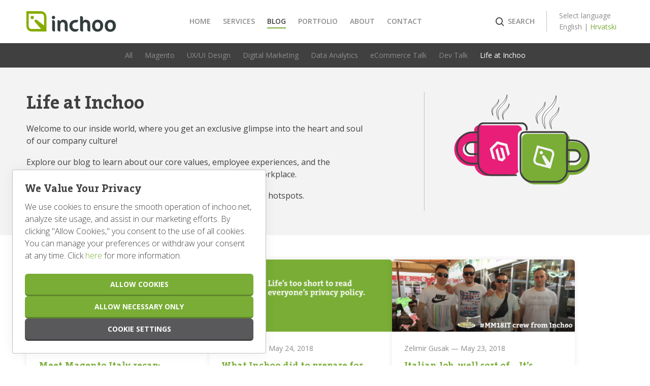

--- FILE ---
content_type: text/html; charset=UTF-8
request_url: https://inchoo.net/life-at-inchoo/page/2/
body_size: 90132
content:
<!DOCTYPE html>
<html lang="en-US">
<head>
    <meta charset="UTF-8">
    <meta name="viewport" content="width=device-width, initial-scale=1">
    <link rel="preload" href="https://inchoo.net/wp-content/themes/inchoo/assets/fonts/TheSerifB-W8ExtraBold.woff2" as="font" type="font/woff2" crossorigin="anonymous">
    <link rel="preload" href="https://inchoo.net/wp-content/themes/inchoo/assets/fonts/TheSerifB-W5Plain.woff2" as="font" type="font/woff2" crossorigin="anonymous">
    <link rel="preload" href="https://inchoo.net/wp-content/themes/inchoo/assets/fonts/TheSerifB-W7Bold.woff2" as="font" type="font/woff2" crossorigin="anonymous">
    <link rel="profile" href="https://gmpg.org/xfn/11">
    <meta name='robots' content='index, follow, max-image-preview:large, max-snippet:-1, max-video-preview:-1' />

	<!-- This site is optimized with the Yoast SEO Premium plugin v26.5 (Yoast SEO v26.5) - https://yoast.com/wordpress/plugins/seo/ -->
	<title>Life at Inchoo - Page 2 of 5 - Inchoo.net</title>
	<meta name="description" content="Explore our blog to learn about our core values, employee experiences, and the initiatives we undertake to foster a supportive and inclusive workplace." />
	<link rel="canonical" href="https://inchoo.net/life-at-inchoo/page/2/" />
	<link rel="prev" href="https://inchoo.net/life-at-inchoo/" />
	<link rel="next" href="https://inchoo.net/life-at-inchoo/page/3/" />
	<meta property="og:locale" content="en_US" />
	<meta property="og:type" content="article" />
	<meta property="og:title" content="Life at Inchoo" />
	<meta property="og:description" content="Explore our blog to learn about our core values, employee experiences, and the initiatives we undertake to foster a supportive and inclusive workplace." />
	<meta property="og:url" content="https://inchoo.net/life-at-inchoo/" />
	<meta property="og:site_name" content="Inchoo.net" />
	<meta property="og:image" content="https://inchoo.net/wp-content/uploads/2024/11/inchoo-blog-fb.jpg" />
	<meta property="og:image:width" content="1200" />
	<meta property="og:image:height" content="628" />
	<meta property="og:image:type" content="image/jpeg" />
	<meta name="twitter:card" content="summary_large_image" />
	<meta name="twitter:title" content="Life at Inchoo" />
	<meta name="twitter:image" content="https://inchoo.net/wp-content/uploads/2024/11/inchoo-blog-tw.jpg" />
	<meta name="twitter:site" content="@inchoo" />
	<script type="application/ld+json" class="yoast-schema-graph">{"@context":"https://schema.org","@graph":[{"@type":"CollectionPage","@id":"https://inchoo.net/life-at-inchoo/","url":"https://inchoo.net/life-at-inchoo/page/2/","name":"Life at Inchoo - Page 2 of 5 - Inchoo.net","isPartOf":{"@id":"https://inchoo.net/#website"},"primaryImageOfPage":{"@id":"https://inchoo.net/life-at-inchoo/page/2/#primaryimage"},"image":{"@id":"https://inchoo.net/life-at-inchoo/page/2/#primaryimage"},"thumbnailUrl":"https://inchoo.net/wp-content/uploads/2024/08/MM18IT.jpg","description":"Explore our blog to learn about our core values, employee experiences, and the initiatives we undertake to foster a supportive and inclusive workplace.","breadcrumb":{"@id":"https://inchoo.net/life-at-inchoo/page/2/#breadcrumb"},"inLanguage":"en-US"},{"@type":"ImageObject","inLanguage":"en-US","@id":"https://inchoo.net/life-at-inchoo/page/2/#primaryimage","url":"https://inchoo.net/wp-content/uploads/2024/08/MM18IT.jpg","contentUrl":"https://inchoo.net/wp-content/uploads/2024/08/MM18IT.jpg","width":976,"height":384,"caption":"Meet Magento Italy Inchoo recap"},{"@type":"BreadcrumbList","@id":"https://inchoo.net/life-at-inchoo/page/2/#breadcrumb","itemListElement":[{"@type":"ListItem","position":1,"name":"Home","item":"https://inchoo.net/"},{"@type":"ListItem","position":2,"name":"Life at Inchoo"}]},{"@type":"WebSite","@id":"https://inchoo.net/#website","url":"https://inchoo.net/","name":"Inchoo - Magento eCommerce Development Agency","description":"Merchants&#039; Best Friend","publisher":{"@id":"https://inchoo.net/#organization"},"potentialAction":[{"@type":"SearchAction","target":{"@type":"EntryPoint","urlTemplate":"https://inchoo.net/?s={search_term_string}"},"query-input":{"@type":"PropertyValueSpecification","valueRequired":true,"valueName":"search_term_string"}}],"inLanguage":"en-US"},{"@type":"Organization","@id":"https://inchoo.net/#organization","name":"Inchoo","url":"https://inchoo.net/","logo":{"@type":"ImageObject","inLanguage":"en-US","@id":"https://inchoo.net/#/schema/logo/image/","url":"https://inchoo.net/wp-content/uploads/2024/08/Inchoo-logo.jpg","contentUrl":"https://inchoo.net/wp-content/uploads/2024/08/Inchoo-logo.jpg","width":612,"height":187,"caption":"Inchoo"},"image":{"@id":"https://inchoo.net/#/schema/logo/image/"},"sameAs":["https://www.facebook.com/inchoo","https://x.com/inchoo","https://www.instagram.com/inchoonet/","https://www.linkedin.com/company/inchoo/"],"vatID":"HR79343687407","taxID":"HR79343687407"}]}</script>
	<!-- / Yoast SEO Premium plugin. -->


<link rel='dns-prefetch' href='//cdnjs.cloudflare.com' />
<link rel='dns-prefetch' href='//fonts.googleapis.com' />
<link rel="alternate" type="application/rss+xml" title="Inchoo.net &raquo; Feed" href="https://inchoo.net/feed/" />
<link rel="alternate" type="application/rss+xml" title="Inchoo.net &raquo; Comments Feed" href="https://inchoo.net/comments/feed/" />
<link rel="alternate" type="application/rss+xml" title="Inchoo.net &raquo; Life at Inchoo Category Feed" href="https://inchoo.net/life-at-inchoo/feed/" />
<style id='wp-img-auto-sizes-contain-inline-css'>
img:is([sizes=auto i],[sizes^="auto," i]){contain-intrinsic-size:3000px 1500px}
/*# sourceURL=wp-img-auto-sizes-contain-inline-css */
</style>
<style id='wp-emoji-styles-inline-css'>

	img.wp-smiley, img.emoji {
		display: inline !important;
		border: none !important;
		box-shadow: none !important;
		height: 1em !important;
		width: 1em !important;
		margin: 0 0.07em !important;
		vertical-align: -0.1em !important;
		background: none !important;
		padding: 0 !important;
	}
/*# sourceURL=wp-emoji-styles-inline-css */
</style>
<style id='wp-block-library-inline-css'>
:root{--wp-block-synced-color:#7a00df;--wp-block-synced-color--rgb:122,0,223;--wp-bound-block-color:var(--wp-block-synced-color);--wp-editor-canvas-background:#ddd;--wp-admin-theme-color:#007cba;--wp-admin-theme-color--rgb:0,124,186;--wp-admin-theme-color-darker-10:#006ba1;--wp-admin-theme-color-darker-10--rgb:0,107,160.5;--wp-admin-theme-color-darker-20:#005a87;--wp-admin-theme-color-darker-20--rgb:0,90,135;--wp-admin-border-width-focus:2px}@media (min-resolution:192dpi){:root{--wp-admin-border-width-focus:1.5px}}.wp-element-button{cursor:pointer}:root .has-very-light-gray-background-color{background-color:#eee}:root .has-very-dark-gray-background-color{background-color:#313131}:root .has-very-light-gray-color{color:#eee}:root .has-very-dark-gray-color{color:#313131}:root .has-vivid-green-cyan-to-vivid-cyan-blue-gradient-background{background:linear-gradient(135deg,#00d084,#0693e3)}:root .has-purple-crush-gradient-background{background:linear-gradient(135deg,#34e2e4,#4721fb 50%,#ab1dfe)}:root .has-hazy-dawn-gradient-background{background:linear-gradient(135deg,#faaca8,#dad0ec)}:root .has-subdued-olive-gradient-background{background:linear-gradient(135deg,#fafae1,#67a671)}:root .has-atomic-cream-gradient-background{background:linear-gradient(135deg,#fdd79a,#004a59)}:root .has-nightshade-gradient-background{background:linear-gradient(135deg,#330968,#31cdcf)}:root .has-midnight-gradient-background{background:linear-gradient(135deg,#020381,#2874fc)}:root{--wp--preset--font-size--normal:16px;--wp--preset--font-size--huge:42px}.has-regular-font-size{font-size:1em}.has-larger-font-size{font-size:2.625em}.has-normal-font-size{font-size:var(--wp--preset--font-size--normal)}.has-huge-font-size{font-size:var(--wp--preset--font-size--huge)}.has-text-align-center{text-align:center}.has-text-align-left{text-align:left}.has-text-align-right{text-align:right}.has-fit-text{white-space:nowrap!important}#end-resizable-editor-section{display:none}.aligncenter{clear:both}.items-justified-left{justify-content:flex-start}.items-justified-center{justify-content:center}.items-justified-right{justify-content:flex-end}.items-justified-space-between{justify-content:space-between}.screen-reader-text{border:0;clip-path:inset(50%);height:1px;margin:-1px;overflow:hidden;padding:0;position:absolute;width:1px;word-wrap:normal!important}.screen-reader-text:focus{background-color:#ddd;clip-path:none;color:#444;display:block;font-size:1em;height:auto;left:5px;line-height:normal;padding:15px 23px 14px;text-decoration:none;top:5px;width:auto;z-index:100000}html :where(.has-border-color){border-style:solid}html :where([style*=border-top-color]){border-top-style:solid}html :where([style*=border-right-color]){border-right-style:solid}html :where([style*=border-bottom-color]){border-bottom-style:solid}html :where([style*=border-left-color]){border-left-style:solid}html :where([style*=border-width]){border-style:solid}html :where([style*=border-top-width]){border-top-style:solid}html :where([style*=border-right-width]){border-right-style:solid}html :where([style*=border-bottom-width]){border-bottom-style:solid}html :where([style*=border-left-width]){border-left-style:solid}html :where(img[class*=wp-image-]){height:auto;max-width:100%}:where(figure){margin:0 0 1em}html :where(.is-position-sticky){--wp-admin--admin-bar--position-offset:var(--wp-admin--admin-bar--height,0px)}@media screen and (max-width:600px){html :where(.is-position-sticky){--wp-admin--admin-bar--position-offset:0px}}

/*# sourceURL=wp-block-library-inline-css */
</style><style id='global-styles-inline-css'>
:root{--wp--preset--aspect-ratio--square: 1;--wp--preset--aspect-ratio--4-3: 4/3;--wp--preset--aspect-ratio--3-4: 3/4;--wp--preset--aspect-ratio--3-2: 3/2;--wp--preset--aspect-ratio--2-3: 2/3;--wp--preset--aspect-ratio--16-9: 16/9;--wp--preset--aspect-ratio--9-16: 9/16;--wp--preset--color--black: #000000;--wp--preset--color--cyan-bluish-gray: #abb8c3;--wp--preset--color--white: #ffffff;--wp--preset--color--pale-pink: #f78da7;--wp--preset--color--vivid-red: #cf2e2e;--wp--preset--color--luminous-vivid-orange: #ff6900;--wp--preset--color--luminous-vivid-amber: #fcb900;--wp--preset--color--light-green-cyan: #7bdcb5;--wp--preset--color--vivid-green-cyan: #00d084;--wp--preset--color--pale-cyan-blue: #8ed1fc;--wp--preset--color--vivid-cyan-blue: #0693e3;--wp--preset--color--vivid-purple: #9b51e0;--wp--preset--color--primary: #79AD36;--wp--preset--color--secondary: #404041;--wp--preset--color--primary-100: #f2f7eb;--wp--preset--color--primary-200: #AAD475;--wp--preset--color--primary-300: #5E862A;--wp--preset--color--primary-400: #435F1E;--wp--preset--color--secondary-100: #F3F3F3;--wp--preset--color--secondary-200: #C0C0C0;--wp--preset--color--secondary-300: #8C8C8E;--wp--preset--color--secondary-400: #59595B;--wp--preset--color--secondary-500: #272727;--wp--preset--gradient--vivid-cyan-blue-to-vivid-purple: linear-gradient(135deg,rgb(6,147,227) 0%,rgb(155,81,224) 100%);--wp--preset--gradient--light-green-cyan-to-vivid-green-cyan: linear-gradient(135deg,rgb(122,220,180) 0%,rgb(0,208,130) 100%);--wp--preset--gradient--luminous-vivid-amber-to-luminous-vivid-orange: linear-gradient(135deg,rgb(252,185,0) 0%,rgb(255,105,0) 100%);--wp--preset--gradient--luminous-vivid-orange-to-vivid-red: linear-gradient(135deg,rgb(255,105,0) 0%,rgb(207,46,46) 100%);--wp--preset--gradient--very-light-gray-to-cyan-bluish-gray: linear-gradient(135deg,rgb(238,238,238) 0%,rgb(169,184,195) 100%);--wp--preset--gradient--cool-to-warm-spectrum: linear-gradient(135deg,rgb(74,234,220) 0%,rgb(151,120,209) 20%,rgb(207,42,186) 40%,rgb(238,44,130) 60%,rgb(251,105,98) 80%,rgb(254,248,76) 100%);--wp--preset--gradient--blush-light-purple: linear-gradient(135deg,rgb(255,206,236) 0%,rgb(152,150,240) 100%);--wp--preset--gradient--blush-bordeaux: linear-gradient(135deg,rgb(254,205,165) 0%,rgb(254,45,45) 50%,rgb(107,0,62) 100%);--wp--preset--gradient--luminous-dusk: linear-gradient(135deg,rgb(255,203,112) 0%,rgb(199,81,192) 50%,rgb(65,88,208) 100%);--wp--preset--gradient--pale-ocean: linear-gradient(135deg,rgb(255,245,203) 0%,rgb(182,227,212) 50%,rgb(51,167,181) 100%);--wp--preset--gradient--electric-grass: linear-gradient(135deg,rgb(202,248,128) 0%,rgb(113,206,126) 100%);--wp--preset--gradient--midnight: linear-gradient(135deg,rgb(2,3,129) 0%,rgb(40,116,252) 100%);--wp--preset--font-size--small: 12px;--wp--preset--font-size--medium: 20px;--wp--preset--font-size--large: 18px;--wp--preset--font-size--x-large: 42px;--wp--preset--font-size--regular: 16px;--wp--preset--spacing--20: 0.44rem;--wp--preset--spacing--30: 0.67rem;--wp--preset--spacing--40: 1rem;--wp--preset--spacing--50: 1.5rem;--wp--preset--spacing--60: 2.25rem;--wp--preset--spacing--70: 3.38rem;--wp--preset--spacing--80: 5.06rem;--wp--preset--shadow--natural: 6px 6px 9px rgba(0, 0, 0, 0.2);--wp--preset--shadow--deep: 12px 12px 50px rgba(0, 0, 0, 0.4);--wp--preset--shadow--sharp: 6px 6px 0px rgba(0, 0, 0, 0.2);--wp--preset--shadow--outlined: 6px 6px 0px -3px rgb(255, 255, 255), 6px 6px rgb(0, 0, 0);--wp--preset--shadow--crisp: 6px 6px 0px rgb(0, 0, 0);}:where(.is-layout-flex){gap: 0.5em;}:where(.is-layout-grid){gap: 0.5em;}body .is-layout-flex{display: flex;}.is-layout-flex{flex-wrap: wrap;align-items: center;}.is-layout-flex > :is(*, div){margin: 0;}body .is-layout-grid{display: grid;}.is-layout-grid > :is(*, div){margin: 0;}:where(.wp-block-columns.is-layout-flex){gap: 2em;}:where(.wp-block-columns.is-layout-grid){gap: 2em;}:where(.wp-block-post-template.is-layout-flex){gap: 1.25em;}:where(.wp-block-post-template.is-layout-grid){gap: 1.25em;}.has-black-color{color: var(--wp--preset--color--black) !important;}.has-cyan-bluish-gray-color{color: var(--wp--preset--color--cyan-bluish-gray) !important;}.has-white-color{color: var(--wp--preset--color--white) !important;}.has-pale-pink-color{color: var(--wp--preset--color--pale-pink) !important;}.has-vivid-red-color{color: var(--wp--preset--color--vivid-red) !important;}.has-luminous-vivid-orange-color{color: var(--wp--preset--color--luminous-vivid-orange) !important;}.has-luminous-vivid-amber-color{color: var(--wp--preset--color--luminous-vivid-amber) !important;}.has-light-green-cyan-color{color: var(--wp--preset--color--light-green-cyan) !important;}.has-vivid-green-cyan-color{color: var(--wp--preset--color--vivid-green-cyan) !important;}.has-pale-cyan-blue-color{color: var(--wp--preset--color--pale-cyan-blue) !important;}.has-vivid-cyan-blue-color{color: var(--wp--preset--color--vivid-cyan-blue) !important;}.has-vivid-purple-color{color: var(--wp--preset--color--vivid-purple) !important;}.has-black-background-color{background-color: var(--wp--preset--color--black) !important;}.has-cyan-bluish-gray-background-color{background-color: var(--wp--preset--color--cyan-bluish-gray) !important;}.has-white-background-color{background-color: var(--wp--preset--color--white) !important;}.has-pale-pink-background-color{background-color: var(--wp--preset--color--pale-pink) !important;}.has-vivid-red-background-color{background-color: var(--wp--preset--color--vivid-red) !important;}.has-luminous-vivid-orange-background-color{background-color: var(--wp--preset--color--luminous-vivid-orange) !important;}.has-luminous-vivid-amber-background-color{background-color: var(--wp--preset--color--luminous-vivid-amber) !important;}.has-light-green-cyan-background-color{background-color: var(--wp--preset--color--light-green-cyan) !important;}.has-vivid-green-cyan-background-color{background-color: var(--wp--preset--color--vivid-green-cyan) !important;}.has-pale-cyan-blue-background-color{background-color: var(--wp--preset--color--pale-cyan-blue) !important;}.has-vivid-cyan-blue-background-color{background-color: var(--wp--preset--color--vivid-cyan-blue) !important;}.has-vivid-purple-background-color{background-color: var(--wp--preset--color--vivid-purple) !important;}.has-black-border-color{border-color: var(--wp--preset--color--black) !important;}.has-cyan-bluish-gray-border-color{border-color: var(--wp--preset--color--cyan-bluish-gray) !important;}.has-white-border-color{border-color: var(--wp--preset--color--white) !important;}.has-pale-pink-border-color{border-color: var(--wp--preset--color--pale-pink) !important;}.has-vivid-red-border-color{border-color: var(--wp--preset--color--vivid-red) !important;}.has-luminous-vivid-orange-border-color{border-color: var(--wp--preset--color--luminous-vivid-orange) !important;}.has-luminous-vivid-amber-border-color{border-color: var(--wp--preset--color--luminous-vivid-amber) !important;}.has-light-green-cyan-border-color{border-color: var(--wp--preset--color--light-green-cyan) !important;}.has-vivid-green-cyan-border-color{border-color: var(--wp--preset--color--vivid-green-cyan) !important;}.has-pale-cyan-blue-border-color{border-color: var(--wp--preset--color--pale-cyan-blue) !important;}.has-vivid-cyan-blue-border-color{border-color: var(--wp--preset--color--vivid-cyan-blue) !important;}.has-vivid-purple-border-color{border-color: var(--wp--preset--color--vivid-purple) !important;}.has-vivid-cyan-blue-to-vivid-purple-gradient-background{background: var(--wp--preset--gradient--vivid-cyan-blue-to-vivid-purple) !important;}.has-light-green-cyan-to-vivid-green-cyan-gradient-background{background: var(--wp--preset--gradient--light-green-cyan-to-vivid-green-cyan) !important;}.has-luminous-vivid-amber-to-luminous-vivid-orange-gradient-background{background: var(--wp--preset--gradient--luminous-vivid-amber-to-luminous-vivid-orange) !important;}.has-luminous-vivid-orange-to-vivid-red-gradient-background{background: var(--wp--preset--gradient--luminous-vivid-orange-to-vivid-red) !important;}.has-very-light-gray-to-cyan-bluish-gray-gradient-background{background: var(--wp--preset--gradient--very-light-gray-to-cyan-bluish-gray) !important;}.has-cool-to-warm-spectrum-gradient-background{background: var(--wp--preset--gradient--cool-to-warm-spectrum) !important;}.has-blush-light-purple-gradient-background{background: var(--wp--preset--gradient--blush-light-purple) !important;}.has-blush-bordeaux-gradient-background{background: var(--wp--preset--gradient--blush-bordeaux) !important;}.has-luminous-dusk-gradient-background{background: var(--wp--preset--gradient--luminous-dusk) !important;}.has-pale-ocean-gradient-background{background: var(--wp--preset--gradient--pale-ocean) !important;}.has-electric-grass-gradient-background{background: var(--wp--preset--gradient--electric-grass) !important;}.has-midnight-gradient-background{background: var(--wp--preset--gradient--midnight) !important;}.has-small-font-size{font-size: var(--wp--preset--font-size--small) !important;}.has-medium-font-size{font-size: var(--wp--preset--font-size--medium) !important;}.has-large-font-size{font-size: var(--wp--preset--font-size--large) !important;}.has-x-large-font-size{font-size: var(--wp--preset--font-size--x-large) !important;}
/*# sourceURL=global-styles-inline-css */
</style>

<style id='classic-theme-styles-inline-css'>
/*! This file is auto-generated */
.wp-block-button__link{color:#fff;background-color:#32373c;border-radius:9999px;box-shadow:none;text-decoration:none;padding:calc(.667em + 2px) calc(1.333em + 2px);font-size:1.125em}.wp-block-file__button{background:#32373c;color:#fff;text-decoration:none}
/*# sourceURL=/wp-includes/css/classic-themes.min.css */
</style>
<link rel='stylesheet' id='inchoo-blocks-style-css' href='https://inchoo.net/wp-content/themes/inchoo/assets/css/blocks.css?ver=1.2.17' media='all' />
<link rel='stylesheet' id='contact-form-7-css' href='https://inchoo.net/wp-content/plugins/contact-form-7/includes/css/styles.css?ver=6.1.4' media='all' />
<link rel='stylesheet' id='wpa-css-css' href='https://inchoo.net/wp-content/plugins/honeypot/includes/css/wpa.css?ver=2.3.04' media='all' />
<link rel='stylesheet' id='inchoo-style-css' href='https://inchoo.net/wp-content/themes/inchoo/style.css?ver=1.2.17' media='all' />
<link rel='stylesheet' id='inchoo-custom-css' href='https://inchoo.net/wp-content/themes/inchoo/assets/css/theme.css?ver=1.2.17' media='all' />
<link rel='stylesheet' id='animate-css-css' href='https://cdnjs.cloudflare.com/ajax/libs/animate.css/4.1.1/animate.min.css?ver=4.1.1' media='all' />
<link rel='stylesheet' id='google-css' href='https://fonts.googleapis.com/css2?family=Open+Sans:ital,wght@0,300..800;1,300..800&#038;display=swap' media='all' />
<script src="https://inchoo.net/wp-includes/js/jquery/jquery.min.js?ver=3.7.1" id="jquery-core-js"></script>
<script src="https://inchoo.net/wp-includes/js/jquery/jquery-migrate.min.js?ver=3.4.1" id="jquery-migrate-js"></script>
<link rel="https://api.w.org/" href="https://inchoo.net/wp-json/" /><link rel="alternate" title="JSON" type="application/json" href="https://inchoo.net/wp-json/wp/v2/categories/91" /><link rel="EditURI" type="application/rsd+xml" title="RSD" href="https://inchoo.net/xmlrpc.php?rsd" />
<meta name="generator" content="WordPress 6.9" />
<link rel="icon" href="https://inchoo.net/wp-content/uploads/2024/10/inchoo-favicon-150x150.png" sizes="32x32" />
<link rel="icon" href="https://inchoo.net/wp-content/uploads/2024/10/inchoo-favicon-300x300.png" sizes="192x192" />
<link rel="apple-touch-icon" href="https://inchoo.net/wp-content/uploads/2024/10/inchoo-favicon-300x300.png" />
<meta name="msapplication-TileImage" content="https://inchoo.net/wp-content/uploads/2024/10/inchoo-favicon-300x300.png" />
		<style id="wp-custom-css">
			/*** Home ***/
.simple-column-box {
	background-color: #fff;
	border-radius: 6px;
	box-shadow: 0 3px 15px 0 rgba(64,64,65,.05);
}

.simple-column-box .simple-box {
	box-shadow: none;
}

.why-choose-us--content li {
	align-items: center;
	padding-bottom: 24px;
}

.why-choose-us--content li:after {
    bottom: -38px;
    top: 40px;
}

.why-choose-us--content li:before {
	top: 36px;
}
/** List Section **/
@media (max-width: 768px) {
	.list-section {
	gap: 0!important;
}
	.home-hero {
		padding: 0!important;
	}
	.hero-logo-list {
		flex-wrap: wrap;
		gap: 0!important;
	}
	.hero-logo-list .wp-block-image {
		width: 50%;
		margin-bottom: 30px;
	}
	.home-hero .button {
		width: 100%;
		justify-content: center;
	}
}

/* Purple Button */

.button-purple a {
	background: #9273BF;
	border-color: #744EAB;
}
.button-purple a:hover {
	background: #744EAB;
	border-color: #5A3D85;
}
.button-purple a:active {
	background: #5A3D85;
	border-color: #5A3D85;
}
.bg-purple {
	background-color: #241834;
}

/* Hottify Changes */
.hoottify-green-box a {
	color: #ffd902!important;
}
.yellow-col-bg:before {
	background-image: url(https://inchoo.net/wp-content/uploads/2025/07/yellow-bg-bigger.png);
	width: 562px;
	height: 534px;
	background-position: center
		10px;
}
.yellow-box-small-p {
	margin-bottom: 5px;
}
.hootify-modal {
	display: none;
  position: fixed;
  z-index: 9999;
  top: 0;
  left: 0;
  width: 100%;
  height: 100%;
  background: rgba(0, 0, 0, 0.6);
  justify-content: center;
  align-items: center;
}

.hootify-modal h2 {
	margin-bottom: 40px;
}

.hootify-modal-content {
  background: white;
  padding: 40px 30px;
  border-radius: 5px;
  max-width: 960px;
  width: 100%;
  margin: 0 auto;
  position: relative;
  box-shadow: 0 15px 40px rgba(0, 0, 0, 0.2);
}

.modal-group {
	position: relative;
}

.hootify-close {
	display: inline-block;
	background: #ffff;
	color: #000;
	width: 34px;
	height: 34px;
	border-radius: 50%;
	text-align: center;
	text-transform: lowercase;
	line-height: 32px;
	position: absolute;
	top: -18px;
	right: -16px;
	z-index: 1;
	cursor: pointer;
}
.demo-popup-box {
	position: absolute;
	
}
.demo-popup {
  position: relative;
  margin-top: 1rem;
  background: white;
  padding: 25px 25px 15px 25px;
  border-radius: 10px;
  box-shadow: 0 0 10px rgba(0,0,0,0.1);
	z-index: 99;
}

.demo-popup::before {
  content: "";
  position: absolute;
  top: -25px;
  left: 32px;
  border-width: 0px 23px 26px 0px;
  border-style: solid;
  border-color: transparent transparent white transparent;
}

.demo-btn {
  display: block;
  margin-bottom: 10px;
  padding: 12px 30px;
  background: #9b6cc6;
  color: white;
  text-align: center;
  text-decoration: none;
  border-radius: 8px;
  font-weight: bold;
	transition: all linear 200ms;
	color: #fff!important;
}
.demo-btn:hover {
	background-color: #744eab;
}

:root {
	--swiper-navigation-color: #79ad36;
}

.wp-block-inchoo-plugin-testimonials-block:has(.testimonial__wrapper--dark) .swiper-button-prev,
.wp-block-inchoo-plugin-testimonials-block:has(.testimonial__wrapper--dark) .swiper-button-next {
	color:#fff;
}





/*** Archive Hero ***/
.archive-hero img {
	border-radius: 6px;
}
.archive-hero h2 {
	margin-bottom: 18px;
}
.archive-hero h2 a:hover {
	color: #FFDA00;
}
.hero-percents p span {
	font-size: 56px; /* ovo već ima u css-u samo treba izmijeniti*/
}
.archive-hero-klijent {
	margin-bottom: 6px;
}



.post-type-archive-work .article-card .article-meta {
	font-weight: bold;
}

.post-type-archive-work .article-card-content h3 {
	margin-top: 6px;
	font-size: 27px;
	line-height: 30px;
	min-height: 60px;
}

.single-work  .article-card-content h3 {
	min-height: 60px;
}

.post-type-archive-work .article-card-content {
	padding-bottom: 30px;
}

.wp-block-inchoo-blocks-portfolio-block .portfolio-details__value {
	font-weight: 400;
}

.blue-line-img {
	position: relative;
	z-index: 9999;
}

.portfolio-details__item:nth-child(2) {
  min-width: 320px;
}

.hyva-section-bg p:hover a {
	color: inherit;
}
.hyva-section-bg a:hover {
  text-decoration: underline;
}

.post-type-archive-work  .archive-hero figure img {
	box-shadow: 0px 1px 2px 1px #00000040;

backdrop-filter: blur(1px);
}




/*** Work Single ***/
.single-work .portfolio-hero__logo {
	filter: none;
}
.single-work .green-testimonial__quote {
	border-left: 0!important;
}
.stat-card {
	justify-content: flex-start;
	padding-top: 60px;
}
.single-work .article-card h3 {
	font-size: 27px;
	line-height: 30px;
	min-height: 90px;
}
.meet_no_image .half-column-bg:after {
	display: none!important;
}

/*** Hootify Blog Banner ***/
.single .inchoo-cta-banner__title {
	display: flex;
	align-items: center;
	margin: 0;
}
.single .inchoo-cta-banner__subtitle {
	margin: 0;
}
.inchoo-cta-banner__content svg {
	margin-left: 24px;
}

/*** Responsive ***/
@media screen and ( max-width: 1024px ) {
	.hero-percents p span {
		font-size: 34px;
  }
	.image-out-right img {
		max-width:100%;
		margin-right: 0;
	}
	.image-out-left img {
		max-width: 100%;
		margin-left:0;
	}
	.half-column-bg {
		padding-top: 70px!important;
		padding-bottom: 70px!important;
	}
		.stat-card {
		padding: 20px;
		justify-content: center;
	}
}



@media screen and ( max-width: 768px ) {

	.half-column-bg {
		padding-bottom: 0!important;
	}
	.green-testimonial__quotes {
		display: none;
	}
	.article-card-content h3 {
		font-size: 24px;
	}
	.stat-card__number {
		font-size: 30px;
	}
	.single-work-contact-form .is-flex {
		display: block;
	}
	.single-work-contact-form .is-flex button {
		margin-top: 18px;
	}
	.stat-card__content {
		gap: 2px;
	}

}

.inchoo-cta-banner>a {
    color: #fff;
    display: block;
    padding: 48px 0;
}		</style>
		</head>

<body class="archive paged category category-life-at-inchoo category-91 wp-embed-responsive paged-2 category-paged-2 wp-theme-inchoo">



<!-- Google Tag Manager -->
<script>dataLayer=[{"content_type":"category","content_group":"GENERAL"}];</script>
<noscript><iframe src="//www.googletagmanager.com/ns.html?id=GTM-NDCZ4S" height="0" width="0" style="display:none;visibility:hidden"></iframe></noscript>
<script>(function(w,d,s,l,i){w[l]=w[l]||[];w[l].push({'gtm.start':
new Date().getTime(),event:'gtm.js'});var f=d.getElementsByTagName(s)[0],
j=d.createElement(s),dl=l!='dataLayer'?'&l='+l:'';j.async=true;j.src=
'//www.googletagmanager.com/gtm.js?id='+i+dl;f.parentNode.insertBefore(j,f);
})(window,document,'script','dataLayer','GTM-NDCZ4S');</script>
<!-- End Google Tag Manager -->


<header id="header" class="header">
    <div class="header-grid">
        <a class="header-logo" href="https://inchoo.net/" title="Inchoo.net" rel="home" id="top-menu-item-logo">Inchoo.net</a>

        <nav id="js-menu" class="menu">
            <ul id="menu-main" class="menu-list"><li id="menu-item-5673" class="menu-item menu-item-type-post_type menu-item-object-page menu-item-home menu-item-5673"><a href="https://inchoo.net/">Home</a></li>
<li id="menu-item-5676" class="dropdown-menu menu-item menu-item-type-post_type menu-item-object-page menu-item-has-children menu-item-5676"><a href="https://inchoo.net/services/">Services</a>
<ul class="sub-menu">
	<li id="menu-item-6501" class="has-icon magento-development menu-item menu-item-type-custom menu-item-object-custom menu-item-has-children menu-item-6501"><a>eCommerce Development</a>
	<ul class="sub-menu">
		<li id="menu-item-6500" class="menu-item menu-item-type-post_type menu-item-object-page menu-item-6500"><a href="https://inchoo.net/services/custom-magento-development/">Custom Magento Development</a></li>
		<li id="menu-item-6509" class="menu-item menu-item-type-post_type menu-item-object-page menu-item-6509"><a href="https://inchoo.net/services/magento-2-migration-service/">Magento 2 Migration</a></li>
		<li id="menu-item-6508" class="menu-item menu-item-type-post_type menu-item-object-page menu-item-6508"><a href="https://inchoo.net/services/hyva-powered-magento/">Hyvä-Powered Magento</a></li>
		<li id="menu-item-6507" class="menu-item menu-item-type-post_type menu-item-object-page menu-item-6507"><a href="https://inchoo.net/services/technical-audit/">Magento Technical Audit</a></li>
		<li id="menu-item-12258" class="menu-item menu-item-type-post_type menu-item-object-page menu-item-12258"><a href="https://inchoo.net/services/adobe-commerce-to-magento-open-source-migration/">Adobe Commerce to Magento Open Source Migration</a></li>
	</ul>
</li>
	<li id="menu-item-6510" class="has-icon ux-design menu-item menu-item-type-custom menu-item-object-custom menu-item-has-children menu-item-6510"><a>UX/UI Design</a>
	<ul class="sub-menu">
		<li id="menu-item-6512" class="menu-item menu-item-type-post_type menu-item-object-page menu-item-6512"><a href="https://inchoo.net/services/magento-design/">Magento Design</a></li>
		<li id="menu-item-6511" class="menu-item menu-item-type-post_type menu-item-object-page menu-item-6511"><a href="https://inchoo.net/services/ux-audit/">UX Audit</a></li>
	</ul>
</li>
	<li id="menu-item-6513" class="has-icon digital-marketing menu-item menu-item-type-custom menu-item-object-custom menu-item-has-children menu-item-6513"><a>Digital Marketing</a>
	<ul class="sub-menu">
		<li id="menu-item-6516" class="menu-item menu-item-type-post_type menu-item-object-page menu-item-6516"><a href="https://inchoo.net/services/magento-search-engine-optimization/">Magento SEO</a></li>
		<li id="menu-item-6515" class="menu-item menu-item-type-post_type menu-item-object-page menu-item-6515"><a href="https://inchoo.net/services/seo-audit/">Magento SEO Audit</a></li>
		<li id="menu-item-6750" class="menu-item menu-item-type-post_type menu-item-object-page menu-item-6750"><a href="https://inchoo.net/services/ecommerce-ppc-management/">eCommerce PPC Management</a></li>
		<li id="menu-item-6753" class="menu-item menu-item-type-post_type menu-item-object-page menu-item-6753"><a href="https://inchoo.net/services/ppc-audit/">PPC Audit</a></li>
		<li id="menu-item-6762" class="menu-item menu-item-type-post_type menu-item-object-page menu-item-6762"><a href="https://inchoo.net/services/ecommerce-email-marketing/">eCommerce Email Marketing</a></li>
		<li id="menu-item-6763" class="menu-item menu-item-type-post_type menu-item-object-page menu-item-6763"><a href="https://inchoo.net/services/ecommerce-email-marketing-audit/">eCommerce Email Marketing Audit</a></li>
	</ul>
</li>
	<li id="menu-item-6514" class="has-icon data-analytics menu-item menu-item-type-custom menu-item-object-custom menu-item-has-children menu-item-6514"><a title="Magento Data Analytics">Data Analytics</a>
	<ul class="sub-menu">
		<li id="menu-item-6517" class="menu-item menu-item-type-post_type menu-item-object-page menu-item-6517"><a href="https://inchoo.net/services/google-analytics-gtm-support/">Google Analytics &#038; GTM Support</a></li>
		<li id="menu-item-6518" class="menu-item menu-item-type-post_type menu-item-object-page menu-item-6518"><a href="https://inchoo.net/services/google-analytics-audit/">Google Analytics &amp; GTM Audit</a></li>
	</ul>
</li>
</ul>
</li>
<li id="menu-item-5674" class="menu-item menu-item-type-post_type menu-item-object-page current_page_parent menu-item-5674"><a href="https://inchoo.net/blog/">Blog</a></li>
<li id="menu-item-7131" class="menu-item menu-item-type-custom menu-item-object-custom menu-item-7131"><a href="https://inchoo.net/work/">Portfolio</a></li>
<li id="menu-item-5675" class="menu-item menu-item-type-post_type menu-item-object-page menu-item-5675"><a href="https://inchoo.net/inchoo/">About</a></li>
<li id="menu-item-6288" class="menu-item menu-item-type-post_type menu-item-object-page menu-item-6288"><a href="https://inchoo.net/contact/">Contact</a></li>
</ul>            <div class="header-lang header-lang--mobile">
                <span class="header-lang--title">Select language</span>
                <span class="current">English</span> | <a href="https://inchoo.hr">Hrvatski</a>            </div>    
        </nav>

        <button type="button" id="js-search-trigger" class="header-btn header-btn-search"><i class="icon-search"></i><span>Search</span></button>

        <div class="header-lang">
            <span class="header-lang--title">Select language</span>
            <span class="current">English</span> | <a href="https://inchoo.hr">Hrvatski</a>        </div>

        <button type="button" id="js-menu-trigger" class="header-btn header-btn-menu"><i class="icon-menu"></i><span>Menu</span></button>
    </div>
</header>

    <section class="category-list-section">
        <div class="container">
            <div class="menu-blog-container"><ul id="menu-blog" class="category-list"><li id="menu-item-5680" class="menu-item menu-item-type-post_type menu-item-object-page current_page_parent menu-item-5680"><a href="https://inchoo.net/blog/">All</a></li>
<li id="menu-item-5681" class="menu-item menu-item-type-taxonomy menu-item-object-category menu-item-5681"><a href="https://inchoo.net/magento-2/">Magento</a></li>
<li id="menu-item-5682" class="menu-item menu-item-type-taxonomy menu-item-object-category menu-item-5682"><a href="https://inchoo.net/ux-ui-design/">UX/UI Design</a></li>
<li id="menu-item-5683" class="menu-item menu-item-type-taxonomy menu-item-object-category menu-item-5683"><a href="https://inchoo.net/online-marketing/">Digital Marketing</a></li>
<li id="menu-item-5687" class="menu-item menu-item-type-taxonomy menu-item-object-category menu-item-5687"><a href="https://inchoo.net/data-analytics/">Data Analytics</a></li>
<li id="menu-item-5684" class="menu-item menu-item-type-taxonomy menu-item-object-category menu-item-5684"><a href="https://inchoo.net/ecommerce/">eCommerce Talk</a></li>
<li id="menu-item-5685" class="menu-item menu-item-type-taxonomy menu-item-object-category menu-item-5685"><a href="https://inchoo.net/dev-talk/">Dev Talk</a></li>
<li id="menu-item-5686" class="menu-item menu-item-type-taxonomy menu-item-object-category current-menu-item menu-item-5686"><a href="https://inchoo.net/life-at-inchoo/" aria-current="page">Life at Inchoo</a></li>
</ul></div>        </div>
    </section>

<form class="search-form" role="search" method="get" id="js-search-form" action="https://inchoo.net/">
    <input type="search" class="input-text search-form-input" value="" name="s" placeholder="Search here..." required />
</form>


<div id="primary" class="content-area">
    <main id="main" class="site-main">
                    
		
<section class="blog-hero">
    <div class="container">
        <div class="category-info">
            <h1>Life at Inchoo</h1>
            <p><p>Welcome to our inside world, where you get an exclusive glimpse into the heart and soul of our company culture!</p>
<p>Explore our blog to learn about our core values, employee experiences, and the initiatives we undertake to foster a supportive and inclusive workplace.</p>
<p>Join us for more fun-related articles, general links, and reading hotspots.</p>
</p>
        </div>
        <div class="category-visual">
                            <img class="category-featured-image" src="https://inchoo.net/wp-content/uploads/2024/10/life-at-inchoo.svg" alt="Featured Image">
                    </div>
    </div>
</section>

        <div class="container">
            <div class="archive-row">
            <div class="article-card">
			<a href="https://inchoo.net/ecommerce/meet-magento-italy-recap-pwa-inchoo-meet-magento-croatia/"><img width="768" height="302" src="https://inchoo.net/wp-content/uploads/2024/08/MM18IT-768x302.jpg" class="attachment-medium_large size-medium_large wp-post-image" alt="Meet Magento Italy Inchoo recap" decoding="async" fetchpriority="high" srcset="https://inchoo.net/wp-content/uploads/2024/08/MM18IT-768x302.jpg 768w, https://inchoo.net/wp-content/uploads/2024/08/MM18IT-300x118.jpg 300w, https://inchoo.net/wp-content/uploads/2024/08/MM18IT.jpg 976w" sizes="(max-width: 768px) 100vw, 768px" /></a>
	
	<div class="article-card-content">
		<div class="article-meta">
								<span>Maja Kardum</span>
							<span class="date"> — May 30, 2018</span>
		</div>
		<h3><a href="https://inchoo.net/ecommerce/meet-magento-italy-recap-pwa-inchoo-meet-magento-croatia/">Meet Magento Italy recap: fantastic time, amazing conference, awesome people!</a></h3>
		
	</div>
</div><div class="article-card">
			<a href="https://inchoo.net/online-marketing/what-inchoo-did-to-prepare-for-gdpr/"><img width="768" height="302" src="https://inchoo.net/wp-content/uploads/2024/08/gdpr-inchoo-768x302.gif" class="attachment-medium_large size-medium_large wp-post-image" alt="" decoding="async" srcset="https://inchoo.net/wp-content/uploads/2024/08/gdpr-inchoo-768x302.gif 768w, https://inchoo.net/wp-content/uploads/2024/08/gdpr-inchoo-300x118.gif 300w" sizes="(max-width: 768px) 100vw, 768px" /></a>
	
	<div class="article-card-content">
		<div class="article-meta">
								<span>Toni Anicic</span>
							<span class="date"> — May 24, 2018</span>
		</div>
		<h3><a href="https://inchoo.net/online-marketing/what-inchoo-did-to-prepare-for-gdpr/">What Inchoo did to prepare for GDPR</a></h3>
		
	</div>
</div><div class="article-card">
			<a href="https://inchoo.net/magento-2/meet-magento-italy-nenad-speaker-pwa/"><img width="768" height="302" src="https://inchoo.net/wp-content/uploads/2024/08/mmit-inchooblog-1-768x302.png" class="attachment-medium_large size-medium_large wp-post-image" alt="Inchooers going to Meet Magento Italy" decoding="async" srcset="https://inchoo.net/wp-content/uploads/2024/08/mmit-inchooblog-1-768x302.png 768w, https://inchoo.net/wp-content/uploads/2024/08/mmit-inchooblog-1-300x118.png 300w, https://inchoo.net/wp-content/uploads/2024/08/mmit-inchooblog-1.png 976w" sizes="(max-width: 768px) 100vw, 768px" /></a>
	
	<div class="article-card-content">
		<div class="article-meta">
								<span>Zelimir Gusak</span>
							<span class="date"> — May 23, 2018</span>
		</div>
		<h3><a href="https://inchoo.net/magento-2/meet-magento-italy-nenad-speaker-pwa/">Italian Job, well sort of&#8230; It&#8217;s #MM18IT time!</a></h3>
		
	</div>
</div><div class="article-card">
			<a href="https://inchoo.net/life-at-inchoo/isnt-typical-magento-imagine-recap/"><img width="768" height="328" src="https://inchoo.net/wp-content/uploads/2024/08/Featured_Image_Inchoo-768x328.jpg" class="attachment-medium_large size-medium_large wp-post-image" alt="Magento Imagine 2018" decoding="async" loading="lazy" srcset="https://inchoo.net/wp-content/uploads/2024/08/Featured_Image_Inchoo-768x328.jpg 768w, https://inchoo.net/wp-content/uploads/2024/08/Featured_Image_Inchoo-300x128.jpg 300w, https://inchoo.net/wp-content/uploads/2024/08/Featured_Image_Inchoo.jpg 900w" sizes="auto, (max-width: 768px) 100vw, 768px" /></a>
	
	<div class="article-card-content">
		<div class="article-meta">
								<span>Antonija Tadic</span>
							<span class="date"> — May 08, 2018</span>
		</div>
		<h3><a href="https://inchoo.net/life-at-inchoo/isnt-typical-magento-imagine-recap/">This isn’t Your Typical Magento Imagine recap</a></h3>
		
	</div>
</div><div class="article-card">
			<a href="https://inchoo.net/life-at-inchoo/tenchoo-day/"><img width="768" height="302" src="https://inchoo.net/wp-content/uploads/2024/08/tenchoo-featured-768x302.png" class="attachment-medium_large size-medium_large wp-post-image" alt="Tenchoo" decoding="async" loading="lazy" srcset="https://inchoo.net/wp-content/uploads/2024/08/tenchoo-featured-768x302.png 768w, https://inchoo.net/wp-content/uploads/2024/08/tenchoo-featured-300x118.png 300w, https://inchoo.net/wp-content/uploads/2024/08/tenchoo-featured.png 976w" sizes="auto, (max-width: 768px) 100vw, 768px" /></a>
	
	<div class="article-card-content">
		<div class="article-meta">
								<a href="https://inchoo.net/author/tomislav-bilic/">Tomislav Bilic</a>
							<span class="date"> — May 07, 2018</span>
		</div>
		<h3><a href="https://inchoo.net/life-at-inchoo/tenchoo-day/">Inchoo just turned 10!</a></h3>
		
	</div>
</div><div class="article-card">
			<a href="https://inchoo.net/ecommerce/inchoo-sylius-partner-interview-founder-pawel-jedrzejewski/"><img width="768" height="302" src="https://inchoo.net/wp-content/uploads/2024/08/inchoo-sylius-b-small-768x302.jpg" class="attachment-medium_large size-medium_large wp-post-image" alt="Inchoo and Sylius partnership" decoding="async" loading="lazy" srcset="https://inchoo.net/wp-content/uploads/2024/08/inchoo-sylius-b-small-768x302.jpg 768w, https://inchoo.net/wp-content/uploads/2024/08/inchoo-sylius-b-small-300x118.jpg 300w, https://inchoo.net/wp-content/uploads/2024/08/inchoo-sylius-b-small.jpg 976w" sizes="auto, (max-width: 768px) 100vw, 768px" /></a>
	
	<div class="article-card-content">
		<div class="article-meta">
								<span>Maja Kardum</span>
							<span class="date"> — Apr 27, 2018</span>
		</div>
		<h3><a href="https://inchoo.net/ecommerce/inchoo-sylius-partner-interview-founder-pawel-jedrzejewski/">Inchoo is a Sylius Solution Partner! To celebrate, here’s an interview with Sylius’ Founder, Pawel Jedrzejewski</a></h3>
		
	</div>
</div><div class="article-card">
			<a href="https://inchoo.net/life-at-inchoo/on-the-road-again-heading-off-to-imagine/"><img width="768" height="303" src="https://inchoo.net/wp-content/uploads/2024/08/antonija-imagine-net-768x303.jpg" class="attachment-medium_large size-medium_large wp-post-image" alt="Antonija goes to Imagine - Inchoo" decoding="async" loading="lazy" srcset="https://inchoo.net/wp-content/uploads/2024/08/antonija-imagine-net-768x303.jpg 768w, https://inchoo.net/wp-content/uploads/2024/08/antonija-imagine-net-300x119.jpg 300w, https://inchoo.net/wp-content/uploads/2024/08/antonija-imagine-net.jpg 972w" sizes="auto, (max-width: 768px) 100vw, 768px" /></a>
	
	<div class="article-card-content">
		<div class="article-meta">
								<span>Maja Kardum</span>
							<span class="date"> — Apr 19, 2018</span>
		</div>
		<h3><a href="https://inchoo.net/life-at-inchoo/on-the-road-again-heading-off-to-imagine/">On the road again &#8211; heading off to Imagine!</a></h3>
		
	</div>
</div><div class="article-card">
			<a href="https://inchoo.net/life-at-inchoo/office-managers-role-at-a-software-development-company/"><img width="768" height="303" src="https://inchoo.net/wp-content/uploads/2024/08/inchoo_officemanager_post-768x303.jpg" class="attachment-medium_large size-medium_large wp-post-image" alt="Inchoo office manager&#039;s role" decoding="async" loading="lazy" srcset="https://inchoo.net/wp-content/uploads/2024/08/inchoo_officemanager_post-768x303.jpg 768w, https://inchoo.net/wp-content/uploads/2024/08/inchoo_officemanager_post-300x119.jpg 300w, https://inchoo.net/wp-content/uploads/2024/08/inchoo_officemanager_post.jpg 972w" sizes="auto, (max-width: 768px) 100vw, 768px" /></a>
	
	<div class="article-card-content">
		<div class="article-meta">
								<span>Dunja Vorkapić</span>
							<span class="date"> — Apr 19, 2018</span>
		</div>
		<h3><a href="https://inchoo.net/life-at-inchoo/office-managers-role-at-a-software-development-company/">Office manager’s role at a software development company</a></h3>
		
	</div>
</div><div class="article-card">
			<a href="https://inchoo.net/magento-2/meet-magento-croatia-2018-pwa/"><img width="768" height="302" src="https://inchoo.net/wp-content/uploads/2024/08/Meet-Magento-Croatia-768x302.jpg" class="attachment-medium_large size-medium_large wp-post-image" alt="Meet Magento Croatia MM18HR" decoding="async" loading="lazy" srcset="https://inchoo.net/wp-content/uploads/2024/08/Meet-Magento-Croatia-768x302.jpg 768w, https://inchoo.net/wp-content/uploads/2024/08/Meet-Magento-Croatia-300x118.jpg 300w, https://inchoo.net/wp-content/uploads/2024/08/Meet-Magento-Croatia.jpg 976w" sizes="auto, (max-width: 768px) 100vw, 768px" /></a>
	
	<div class="article-card-content">
		<div class="article-meta">
								<span>Maja Kardum</span>
							<span class="date"> — Mar 30, 2018</span>
		</div>
		<h3><a href="https://inchoo.net/magento-2/meet-magento-croatia-2018-pwa/">Ready for 2nd Meet Magento Croatia with agenda focused on PWA? Book the dates!</a></h3>
		
	</div>
</div><div class="article-card">
			<a href="https://inchoo.net/magento-2/review-reacticon-power-front-end-developers/"><img width="768" height="302" src="https://inchoo.net/wp-content/uploads/2024/08/PWA-Reacticon-768x302.jpg" class="attachment-medium_large size-medium_large wp-post-image" alt="PWA Reacticon" decoding="async" loading="lazy" srcset="https://inchoo.net/wp-content/uploads/2024/08/PWA-Reacticon-768x302.jpg 768w, https://inchoo.net/wp-content/uploads/2024/08/PWA-Reacticon-300x118.jpg 300w, https://inchoo.net/wp-content/uploads/2024/08/PWA-Reacticon.jpg 976w" sizes="auto, (max-width: 768px) 100vw, 768px" /></a>
	
	<div class="article-card-content">
		<div class="article-meta">
								<span>Adrian Bece</span>
							<span class="date"> — Mar 28, 2018</span>
		</div>
		<h3><a href="https://inchoo.net/magento-2/review-reacticon-power-front-end-developers/">Review: Reacticon &#8211; Power to the front-end developers!</a></h3>
		
	</div>
</div><div class="article-card">
			<a href="https://inchoo.net/ecommerce/picking-right-notes-client-team/"><img width="768" height="303" src="https://inchoo.net/wp-content/uploads/2024/08/Pick-the-right-notes-with-your-team_featured-768x303.jpg" class="attachment-medium_large size-medium_large wp-post-image" alt="Pick the right notes with your team - project management Inchoo" decoding="async" loading="lazy" srcset="https://inchoo.net/wp-content/uploads/2024/08/Pick-the-right-notes-with-your-team_featured-768x303.jpg 768w, https://inchoo.net/wp-content/uploads/2024/08/Pick-the-right-notes-with-your-team_featured-300x118.jpg 300w, https://inchoo.net/wp-content/uploads/2024/08/Pick-the-right-notes-with-your-team_featured.jpg 952w" sizes="auto, (max-width: 768px) 100vw, 768px" /></a>
	
	<div class="article-card-content">
		<div class="article-meta">
								<span>Ivan Galic</span>
							<span class="date"> — Jan 25, 2018</span>
		</div>
		<h3><a href="https://inchoo.net/ecommerce/picking-right-notes-client-team/">Picking the right notes with your clients and your team</a></h3>
		
	</div>
</div><div class="article-card">
			<a href="https://inchoo.net/ecommerce/ecommerce-open-source-saas-2018/"><img width="768" height="303" src="https://inchoo.net/wp-content/uploads/2024/08/brushes-tools-colors-inchoo-post-768x303.jpg" class="attachment-medium_large size-medium_large wp-post-image" alt="" decoding="async" loading="lazy" srcset="https://inchoo.net/wp-content/uploads/2024/08/brushes-tools-colors-inchoo-post-768x303.jpg 768w, https://inchoo.net/wp-content/uploads/2024/08/brushes-tools-colors-inchoo-post-300x118.jpg 300w, https://inchoo.net/wp-content/uploads/2024/08/brushes-tools-colors-inchoo-post.jpg 952w" sizes="auto, (max-width: 768px) 100vw, 768px" /></a>
	
	<div class="article-card-content">
		<div class="article-meta">
								<span>Aron Stanic</span>
							<span class="date"> — Dec 29, 2017</span>
		</div>
		<h3><a href="https://inchoo.net/ecommerce/ecommerce-open-source-saas-2018/">The shape of things to come with eCommerce platforms &#8211; and how we&#8217;re shaping up for 2018</a></h3>
		
	</div>
</div><div class="article-card">
			<a href="https://inchoo.net/life-at-inchoo/mage-test-fest/"><img width="768" height="303" src="https://inchoo.net/wp-content/uploads/2024/08/MageTestFest-768x303.png" class="attachment-medium_large size-medium_large wp-post-image" alt="MageTestFest review by Inchoo" decoding="async" loading="lazy" srcset="https://inchoo.net/wp-content/uploads/2024/08/MageTestFest-768x303.png 768w, https://inchoo.net/wp-content/uploads/2024/08/MageTestFest-300x118.png 300w, https://inchoo.net/wp-content/uploads/2024/08/MageTestFest.png 952w" sizes="auto, (max-width: 768px) 100vw, 768px" /></a>
	
	<div class="article-card-content">
		<div class="article-meta">
								<a href="https://inchoo.net/author/stjepan-udovicic/">Stjepan Udovicic</a>
							<span class="date"> — Dec 06, 2017</span>
		</div>
		<h3><a href="https://inchoo.net/life-at-inchoo/mage-test-fest/">Review: MageTestFest &#8211; testing all the way!</a></h3>
		
	</div>
</div><div class="article-card">
			<a href="https://inchoo.net/life-at-inchoo/go-magetestfest-magento-developer/"><img width="768" height="303" src="https://inchoo.net/wp-content/uploads/2024/08/stjepan-i-luka-blogpost-768x303.jpg" class="attachment-medium_large size-medium_large wp-post-image" alt="" decoding="async" loading="lazy" srcset="https://inchoo.net/wp-content/uploads/2024/08/stjepan-i-luka-blogpost-768x303.jpg 768w, https://inchoo.net/wp-content/uploads/2024/08/stjepan-i-luka-blogpost-300x118.jpg 300w, https://inchoo.net/wp-content/uploads/2024/08/stjepan-i-luka-blogpost.jpg 952w" sizes="auto, (max-width: 768px) 100vw, 768px" /></a>
	
	<div class="article-card-content">
		<div class="article-meta">
								<span>Maja Kardum</span>
							<span class="date"> — Nov 03, 2017</span>
		</div>
		<h3><a href="https://inchoo.net/life-at-inchoo/go-magetestfest-magento-developer/">Why you should go to MageTestFest if you are a Magento developer</a></h3>
		
	</div>
</div><div class="article-card">
			<a href="https://inchoo.net/life-at-inchoo/takes-village-raise-active-local-community-2-inchooers-stage-mm17es/"><img width="768" height="303" src="https://inchoo.net/wp-content/uploads/2024/08/dunja-i-zrinka-blog-768x303.jpg" class="attachment-medium_large size-medium_large wp-post-image" alt="Dunja-Zrinka-Meet-Magento-Spain" decoding="async" loading="lazy" srcset="https://inchoo.net/wp-content/uploads/2024/08/dunja-i-zrinka-blog-768x303.jpg 768w, https://inchoo.net/wp-content/uploads/2024/08/dunja-i-zrinka-blog-300x118.jpg 300w, https://inchoo.net/wp-content/uploads/2024/08/dunja-i-zrinka-blog.jpg 952w" sizes="auto, (max-width: 768px) 100vw, 768px" /></a>
	
	<div class="article-card-content">
		<div class="article-meta">
								<span>Maja Kardum</span>
							<span class="date"> — Nov 02, 2017</span>
		</div>
		<h3><a href="https://inchoo.net/life-at-inchoo/takes-village-raise-active-local-community-2-inchooers-stage-mm17es/">“It takes a village” to raise an active local IT community &#8211; 2 Inchooers take the stage at #MM17ES</a></h3>
		
	</div>
</div><div class="article-card">
			<a href="https://inchoo.net/life-at-inchoo/meet-magento-romania-2017/"><img width="768" height="303" src="https://inchoo.net/wp-content/uploads/2024/08/MM17RO-768x303.jpg" class="attachment-medium_large size-medium_large wp-post-image" alt="" decoding="async" loading="lazy" srcset="https://inchoo.net/wp-content/uploads/2024/08/MM17RO-768x303.jpg 768w, https://inchoo.net/wp-content/uploads/2024/08/MM17RO-300x118.jpg 300w, https://inchoo.net/wp-content/uploads/2024/08/MM17RO.jpg 952w" sizes="auto, (max-width: 768px) 100vw, 768px" /></a>
	
	<div class="article-card-content">
		<div class="article-meta">
								<span>Ivana Poturica</span>
							<span class="date"> — Oct 25, 2017</span>
		</div>
		<h3><a href="https://inchoo.net/life-at-inchoo/meet-magento-romania-2017/">How was it at Meet Magento Romania 2017? Review by Inchoo</a></h3>
		
	</div>
</div><div class="article-card">
			<a href="https://inchoo.net/life-at-inchoo/meet-magento-greece-2017-review/"><img width="768" height="303" src="https://inchoo.net/wp-content/uploads/2024/08/greece-768x303.jpg" class="attachment-medium_large size-medium_large wp-post-image" alt="" decoding="async" loading="lazy" srcset="https://inchoo.net/wp-content/uploads/2024/08/greece-768x303.jpg 768w, https://inchoo.net/wp-content/uploads/2024/08/greece-300x118.jpg 300w, https://inchoo.net/wp-content/uploads/2024/08/greece.jpg 952w" sizes="auto, (max-width: 768px) 100vw, 768px" /></a>
	
	<div class="article-card-content">
		<div class="article-meta">
								<span>Zelimir Gusak</span>
							<span class="date"> — Oct 23, 2017</span>
		</div>
		<h3><a href="https://inchoo.net/life-at-inchoo/meet-magento-greece-2017-review/">Meet Magento Greece and Athens at its finest</a></h3>
		
	</div>
</div><div class="article-card">
			<a href="https://inchoo.net/life-at-inchoo/ecommerce-romania/"><img width="768" height="303" src="https://inchoo.net/wp-content/uploads/2024/08/mmro-featured-768x303.jpg" class="attachment-medium_large size-medium_large wp-post-image" alt="" decoding="async" loading="lazy" srcset="https://inchoo.net/wp-content/uploads/2024/08/mmro-featured-768x303.jpg 768w, https://inchoo.net/wp-content/uploads/2024/08/mmro-featured-300x118.jpg 300w, https://inchoo.net/wp-content/uploads/2024/08/mmro-featured.jpg 952w" sizes="auto, (max-width: 768px) 100vw, 768px" /></a>
	
	<div class="article-card-content">
		<div class="article-meta">
								<span>Dunja Vorkapić</span>
							<span class="date"> — Oct 12, 2017</span>
		</div>
		<h3><a href="https://inchoo.net/life-at-inchoo/ecommerce-romania/">eCommerce (Ro)mania</a></h3>
		
	</div>
</div><div class="article-card">
			<a href="https://inchoo.net/life-at-inchoo/meet-magento-greece-2017/"><img width="768" height="303" src="https://inchoo.net/wp-content/uploads/2024/08/andrijanizelimir-768x303.jpg" class="attachment-medium_large size-medium_large wp-post-image" alt="" decoding="async" loading="lazy" srcset="https://inchoo.net/wp-content/uploads/2024/08/andrijanizelimir-768x303.jpg 768w, https://inchoo.net/wp-content/uploads/2024/08/andrijanizelimir-300x118.jpg 300w, https://inchoo.net/wp-content/uploads/2024/08/andrijanizelimir.jpg 952w" sizes="auto, (max-width: 768px) 100vw, 768px" /></a>
	
	<div class="article-card-content">
		<div class="article-meta">
								<span>Dunja Vorkapić</span>
							<span class="date"> — Oct 10, 2017</span>
		</div>
		<h3><a href="https://inchoo.net/life-at-inchoo/meet-magento-greece-2017/">You shouldn&#8217;t miss Meet Magento Greece!</a></h3>
		
	</div>
</div><div class="article-card">
			<a href="https://inchoo.net/life-at-inchoo/belarus-meets-inchoo-iaeste-summer-internship/"><img width="768" height="303" src="https://inchoo.net/wp-content/uploads/2024/08/Ulyana_featured-768x303.jpg" class="attachment-medium_large size-medium_large wp-post-image" alt="" decoding="async" loading="lazy" srcset="https://inchoo.net/wp-content/uploads/2024/08/Ulyana_featured-768x303.jpg 768w, https://inchoo.net/wp-content/uploads/2024/08/Ulyana_featured-300x118.jpg 300w, https://inchoo.net/wp-content/uploads/2024/08/Ulyana_featured.jpg 952w" sizes="auto, (max-width: 768px) 100vw, 768px" /></a>
	
	<div class="article-card-content">
		<div class="article-meta">
								<span>Zrinka Antolovic</span>
							<span class="date"> — Sep 29, 2017</span>
		</div>
		<h3><a href="https://inchoo.net/life-at-inchoo/belarus-meets-inchoo-iaeste-summer-internship/">Belarus meets Inchoo: IAESTE summer internship</a></h3>
		
	</div>
</div><div class="article-card">
			<a href="https://inchoo.net/life-at-inchoo/meet-magento-poland-2017-review-by-inchoo/"><img width="768" height="303" src="https://inchoo.net/wp-content/uploads/2024/08/MM17PL-768x303.jpg" class="attachment-medium_large size-medium_large wp-post-image" alt="Photo by Meet Magento Poland" decoding="async" loading="lazy" srcset="https://inchoo.net/wp-content/uploads/2024/08/MM17PL-768x303.jpg 768w, https://inchoo.net/wp-content/uploads/2024/08/MM17PL-300x118.jpg 300w, https://inchoo.net/wp-content/uploads/2024/08/MM17PL.jpg 952w" sizes="auto, (max-width: 768px) 100vw, 768px" /></a>
	
	<div class="article-card-content">
		<div class="article-meta">
								<span>Toni Pap</span>
							<span class="date"> — Sep 26, 2017</span>
		</div>
		<h3><a href="https://inchoo.net/life-at-inchoo/meet-magento-poland-2017-review-by-inchoo/">Meet Magento Poland 2017 &#8211; review by Inchoo</a></h3>
		
	</div>
</div><div class="article-card">
			<a href="https://inchoo.net/ecommerce/inchoo-google-premier-partner/"><img width="744" height="294" src="https://inchoo.net/wp-content/uploads/2024/08/googlepremier.png" class="attachment-medium_large size-medium_large wp-post-image" alt="inchoo google premier partner" decoding="async" loading="lazy" srcset="https://inchoo.net/wp-content/uploads/2024/08/googlepremier.png 744w, https://inchoo.net/wp-content/uploads/2024/08/googlepremier-300x119.png 300w" sizes="auto, (max-width: 744px) 100vw, 744px" /></a>
	
	<div class="article-card-content">
		<div class="article-meta">
								<span>Andreja Cicak</span>
							<span class="date"> — Sep 19, 2017</span>
		</div>
		<h3><a href="https://inchoo.net/ecommerce/inchoo-google-premier-partner/">Inchoo is now a Google Premier Partner!</a></h3>
		
	</div>
</div><div class="article-card">
			<a href="https://inchoo.net/life-at-inchoo/see-meet-magento-poland-2017/"><img width="744" height="294" src="https://inchoo.net/wp-content/uploads/2024/08/krakow_744.jpg" class="attachment-medium_large size-medium_large wp-post-image" alt="" decoding="async" loading="lazy" srcset="https://inchoo.net/wp-content/uploads/2024/08/krakow_744.jpg 744w, https://inchoo.net/wp-content/uploads/2024/08/krakow_744-300x119.jpg 300w" sizes="auto, (max-width: 744px) 100vw, 744px" /></a>
	
	<div class="article-card-content">
		<div class="article-meta">
								<span>Maja Kardum</span>
							<span class="date"> — Sep 14, 2017</span>
		</div>
		<h3><a href="https://inchoo.net/life-at-inchoo/see-meet-magento-poland-2017/">See you at Meet Magento Poland 2017!</a></h3>
		
	</div>
</div><div class="article-card">
			<a href="https://inchoo.net/life-at-inchoo/the-inchooers-comic-series/"><img width="768" height="302" src="https://inchoo.net/wp-content/uploads/2024/08/inchooers-comic-768x302.png" class="attachment-medium_large size-medium_large wp-post-image" alt="inchooers comic" decoding="async" loading="lazy" srcset="https://inchoo.net/wp-content/uploads/2024/08/inchooers-comic-768x302.png 768w, https://inchoo.net/wp-content/uploads/2024/08/inchooers-comic-300x118.png 300w, https://inchoo.net/wp-content/uploads/2024/08/inchooers-comic.png 976w" sizes="auto, (max-width: 768px) 100vw, 768px" /></a>
	
	<div class="article-card-content">
		<div class="article-meta">
								<span>Hrvoje Jurisic</span>
							<span class="date"> — Sep 04, 2017</span>
		</div>
		<h3><a href="https://inchoo.net/life-at-inchoo/the-inchooers-comic-series/">The Inchooers Comic Series</a></h3>
		
	</div>
</div><div class="article-card">
			<a href="https://inchoo.net/life-at-inchoo/zlatna-kuna-2016/"><img width="744" height="294" src="https://inchoo.net/wp-content/uploads/2024/08/inchoo-zlatna-kuna.jpg" class="attachment-medium_large size-medium_large wp-post-image" alt="Inchoo won The Golden Marten Award" decoding="async" loading="lazy" srcset="https://inchoo.net/wp-content/uploads/2024/08/inchoo-zlatna-kuna.jpg 744w, https://inchoo.net/wp-content/uploads/2024/08/inchoo-zlatna-kuna-300x119.jpg 300w" sizes="auto, (max-width: 744px) 100vw, 744px" /></a>
	
	<div class="article-card-content">
		<div class="article-meta">
								<a href="https://inchoo.net/author/tomislav-bilic/">Tomislav Bilic</a>
							<span class="date"> — Jun 14, 2017</span>
		</div>
		<h3><a href="https://inchoo.net/life-at-inchoo/zlatna-kuna-2016/">Inchoo won The Golden Marten Award</a></h3>
		
	</div>
</div><div class="article-card">
			<a href="https://inchoo.net/life-at-inchoo/learning-and-adrenaline-inchoo-learning-day-9/"><img width="744" height="294" src="https://inchoo.net/wp-content/uploads/2024/08/2017_05_26_ILD-9-Inchoo-Learning-Day_Zlatna-Greda-IMG_3995.jpg" class="attachment-medium_large size-medium_large wp-post-image" alt="" decoding="async" loading="lazy" srcset="https://inchoo.net/wp-content/uploads/2024/08/2017_05_26_ILD-9-Inchoo-Learning-Day_Zlatna-Greda-IMG_3995.jpg 744w, https://inchoo.net/wp-content/uploads/2024/08/2017_05_26_ILD-9-Inchoo-Learning-Day_Zlatna-Greda-IMG_3995-300x119.jpg 300w" sizes="auto, (max-width: 744px) 100vw, 744px" /></a>
	
	<div class="article-card-content">
		<div class="article-meta">
								<span>Zrinka Antolovic</span>
							<span class="date"> — Jun 05, 2017</span>
		</div>
		<h3><a href="https://inchoo.net/life-at-inchoo/learning-and-adrenaline-inchoo-learning-day-9/">Learning and adrenaline – Inchoo Learning Day #9</a></h3>
		
	</div>
</div><div class="article-card">
			<a href="https://inchoo.net/dev-talk/rwd-workshop-vitaly-friedman-smashing-magazine-coming-osijek-croatia/"><img width="744" height="294" src="https://inchoo.net/wp-content/uploads/2024/08/Vitaly_RWD-1.jpg" class="attachment-medium_large size-medium_large wp-post-image" alt="" decoding="async" loading="lazy" srcset="https://inchoo.net/wp-content/uploads/2024/08/Vitaly_RWD-1.jpg 744w, https://inchoo.net/wp-content/uploads/2024/08/Vitaly_RWD-1-300x119.jpg 300w" sizes="auto, (max-width: 744px) 100vw, 744px" /></a>
	
	<div class="article-card-content">
		<div class="article-meta">
								<span>Maja Kardum</span>
							<span class="date"> — May 25, 2017</span>
		</div>
		<h3><a href="https://inchoo.net/dev-talk/rwd-workshop-vitaly-friedman-smashing-magazine-coming-osijek-croatia/">Are you in for some RWD workshop? Vitaly Friedman from Smashing Magazine is coming to Osijek, Croatia</a></h3>
		
	</div>
</div><div class="article-card">
			<a href="https://inchoo.net/ecommerce/developers-guide-communicating-clients/"><img width="744" height="294" src="https://inchoo.net/wp-content/uploads/2024/08/Antonija-Zelimir.jpg" class="attachment-medium_large size-medium_large wp-post-image" alt="" decoding="async" loading="lazy" srcset="https://inchoo.net/wp-content/uploads/2024/08/Antonija-Zelimir.jpg 744w, https://inchoo.net/wp-content/uploads/2024/08/Antonija-Zelimir-300x119.jpg 300w" sizes="auto, (max-width: 744px) 100vw, 744px" /></a>
	
	<div class="article-card-content">
		<div class="article-meta">
								<span>Antonija Tadic</span>
							<span class="date"> — May 16, 2017</span>
		</div>
		<h3><a href="https://inchoo.net/ecommerce/developers-guide-communicating-clients/">A Developer&#8217;s Guide to Communicating With Clients</a></h3>
		
	</div>
</div><div class="article-card">
			<a href="https://inchoo.net/life-at-inchoo/april-fools-canceled-magento-imagine/"><img width="744" height="294" src="https://inchoo.net/wp-content/uploads/2024/08/april-fools-day-inchoo.jpg" class="attachment-medium_large size-medium_large wp-post-image" alt="" decoding="async" loading="lazy" srcset="https://inchoo.net/wp-content/uploads/2024/08/april-fools-day-inchoo.jpg 744w, https://inchoo.net/wp-content/uploads/2024/08/april-fools-day-inchoo-300x119.jpg 300w" sizes="auto, (max-width: 744px) 100vw, 744px" /></a>
	
	<div class="article-card-content">
		<div class="article-meta">
								<span>Aron Stanic</span>
							<span class="date"> — Apr 01, 2017</span>
		</div>
		<h3><a href="https://inchoo.net/life-at-inchoo/april-fools-canceled-magento-imagine/">April Fools&#8217; Day got canceled by Magento Imagine</a></h3>
		
	</div>
</div><div class="article-card">
			<a href="https://inchoo.net/life-at-inchoo/meet-magento-croatia-2017-review-presentations-photos/"><img width="744" height="294" src="https://inchoo.net/wp-content/uploads/2024/08/MM17HR-blog.jpg" class="attachment-medium_large size-medium_large wp-post-image" alt="" decoding="async" loading="lazy" srcset="https://inchoo.net/wp-content/uploads/2024/08/MM17HR-blog.jpg 744w, https://inchoo.net/wp-content/uploads/2024/08/MM17HR-blog-300x119.jpg 300w" sizes="auto, (max-width: 744px) 100vw, 744px" /></a>
	
	<div class="article-card-content">
		<div class="article-meta">
								<span>Maja Kardum</span>
							<span class="date"> — Mar 24, 2017</span>
		</div>
		<h3><a href="https://inchoo.net/life-at-inchoo/meet-magento-croatia-2017-review-presentations-photos/">Meet Magento Croatia 2017 official review (with presentations and photos)</a></h3>
		
	</div>
</div>            </div>
            
            
	<nav class="navigation pagination" aria-label="Posts pagination">
		<h2 class="screen-reader-text">Posts pagination</h2>
		<div class="nav-links"><a class="prev page-numbers" href="https://inchoo.net/life-at-inchoo/">Previous</a>
<a class="page-numbers" href="https://inchoo.net/life-at-inchoo/">1</a>
<span aria-current="page" class="page-numbers current">2</span>
<a class="page-numbers" href="https://inchoo.net/life-at-inchoo/page/3/">3</a>
<span class="page-numbers dots">&hellip;</span>
<a class="page-numbers" href="https://inchoo.net/life-at-inchoo/page/5/">5</a>
<a class="next page-numbers" href="https://inchoo.net/life-at-inchoo/page/3/">Next</a></div>
	</nav>            
        </div>
        
        
    </main>
</div>


<footer class="footer">
	<div id="js-accordion" class="footer-menu__container">
		<div class="footer-menu">
						<div class="footer-menu__title js-accordion-toggle">Blog</div>
			<ul id="menu-blog-1" class="footer-menu__list js-accordion-content"><li class="menu-item menu-item-type-post_type menu-item-object-page current_page_parent menu-item-5680"><a href="https://inchoo.net/blog/">All</a></li>
<li class="menu-item menu-item-type-taxonomy menu-item-object-category menu-item-5681"><a href="https://inchoo.net/magento-2/">Magento</a></li>
<li class="menu-item menu-item-type-taxonomy menu-item-object-category menu-item-5682"><a href="https://inchoo.net/ux-ui-design/">UX/UI Design</a></li>
<li class="menu-item menu-item-type-taxonomy menu-item-object-category menu-item-5683"><a href="https://inchoo.net/online-marketing/">Digital Marketing</a></li>
<li class="menu-item menu-item-type-taxonomy menu-item-object-category menu-item-5687"><a href="https://inchoo.net/data-analytics/">Data Analytics</a></li>
<li class="menu-item menu-item-type-taxonomy menu-item-object-category menu-item-5684"><a href="https://inchoo.net/ecommerce/">eCommerce Talk</a></li>
<li class="menu-item menu-item-type-taxonomy menu-item-object-category menu-item-5685"><a href="https://inchoo.net/dev-talk/">Dev Talk</a></li>
<li class="menu-item menu-item-type-taxonomy menu-item-object-category current-menu-item menu-item-5686"><a href="https://inchoo.net/life-at-inchoo/" aria-current="page">Life at Inchoo</a></li>
</ul>		</div>

		<div class="footer-menu">
					<div class="footer-menu__title js-accordion-toggle">eCommerce Development</div>
			<ul id="menu-ecommerce-development" class="footer-menu__list js-accordion-content"><li id="menu-item-5693" class="menu-item menu-item-type-post_type menu-item-object-page menu-item-5693"><a href="https://inchoo.net/services/custom-magento-development/">Magento Development</a></li>
<li id="menu-item-5692" class="menu-item menu-item-type-post_type menu-item-object-page menu-item-5692"><a href="https://inchoo.net/services/magento-2-migration-service/">Magento 2 Migration</a></li>
<li id="menu-item-5695" class="menu-item menu-item-type-post_type menu-item-object-page menu-item-5695"><a href="https://inchoo.net/services/hyva-powered-magento/">Hyvä-Powered Magento</a></li>
<li id="menu-item-8535" class="menu-item menu-item-type-post_type menu-item-object-page menu-item-8535"><a href="https://inchoo.net/services/technical-audit/">Magento Technical Audit</a></li>
</ul>			
						<div class="footer-menu__title js-accordion-toggle">UX/UI Design</div>
			<ul id="menu-ux-ui-design" class="footer-menu__list js-accordion-content"><li id="menu-item-8540" class="menu-item menu-item-type-post_type menu-item-object-page menu-item-8540"><a href="https://inchoo.net/services/magento-design/">Magento Design</a></li>
<li id="menu-item-8539" class="menu-item menu-item-type-post_type menu-item-object-page menu-item-8539"><a href="https://inchoo.net/services/ux-audit/">UX Audit</a></li>
</ul>			
		</div>

		<div class="footer-menu">
						<div class="footer-menu__title js-accordion-toggle">Digital Marketing</div>
			<ul id="menu-digital-marketing" class="footer-menu__list js-accordion-content"><li id="menu-item-5696" class="menu-item menu-item-type-post_type menu-item-object-page menu-item-5696"><a href="https://inchoo.net/services/magento-search-engine-optimization/">Magento SEO</a></li>
<li id="menu-item-8538" class="menu-item menu-item-type-post_type menu-item-object-page menu-item-8538"><a href="https://inchoo.net/services/seo-audit/">Magento SEO Audit</a></li>
<li id="menu-item-6755" class="menu-item menu-item-type-post_type menu-item-object-page menu-item-6755"><a href="https://inchoo.net/services/ecommerce-ppc-management/">PPC Management</a></li>
<li id="menu-item-8537" class="menu-item menu-item-type-post_type menu-item-object-page menu-item-8537"><a href="https://inchoo.net/services/ppc-audit/">PPC Audit</a></li>
<li id="menu-item-6760" class="menu-item menu-item-type-post_type menu-item-object-page menu-item-6760"><a href="https://inchoo.net/services/ecommerce-email-marketing/">eCommerce Email Marketing</a></li>
<li id="menu-item-8536" class="menu-item menu-item-type-post_type menu-item-object-page menu-item-8536"><a href="https://inchoo.net/services/ecommerce-email-marketing-audit/">eCommerce Email Marketing Audit</a></li>
</ul>
						<div class="footer-menu__title js-accordion-toggle">Data Analytics</div>
			<ul id="menu-data-analytics" class="footer-menu__list js-accordion-content"><li id="menu-item-8530" class="menu-item menu-item-type-post_type menu-item-object-page menu-item-8530"><a href="https://inchoo.net/services/google-analytics-gtm-support/">Google Analytics &#038; GTM Support</a></li>
<li id="menu-item-8531" class="menu-item menu-item-type-post_type menu-item-object-page menu-item-8531"><a href="https://inchoo.net/services/google-analytics-audit/">Google Analytics &amp; GTM Audit</a></li>
</ul>		</div>

		<div class="footer-menu">
						<div class="footer-menu__title js-accordion-toggle">Inchoo</div>
			<ul id="menu-inchoo" class="footer-menu__list js-accordion-content"><li id="menu-item-5698" class="menu-item menu-item-type-post_type menu-item-object-page menu-item-5698"><a href="https://inchoo.net/inchoo/">About Us</a></li>
<li id="menu-item-5699" class="menu-item menu-item-type-post_type menu-item-object-page menu-item-5699"><a href="https://inchoo.net/contact/">Contact Us</a></li>
</ul>		</div>

	</div>
	<div class="footer-hr__container">
		<hr>
	</div>
	
	<div class="footer-menu__container footer-menu__container--half">
		<div class="footer-menu">
	         <div class="footer--certs">
				<picture style="margin-right: 5px;">
					<source type="image/webp" srcset="https://inchoo.net/wp-content/themes/inchoo/assets/images/badges/hyva-tech-partner.svg">
					<source type="image/png" srcset="https://inchoo.net/wp-content/themes/inchoo/assets/images/badges/hyva-tech-partner.svg">
					<img loading="lazy" src="https://inchoo.net/wp-content/themes/inchoo/assets/images/badges/hyva-tech-partner.svg" alt="Hyva Tech Partner" width="145" height="44" />
				</picture>
			 	<picture>
					<source type="image/webp" srcset="https://inchoo.net/wp-content/themes/inchoo/assets/images/badges/mage-os-professional-member-2.svg">
					<source type="image/png" srcset="https://inchoo.net/wp-content/themes/inchoo/assets/images/badges/mage-os-professional-member-2.svg">
					<img loading="lazy" src="https://inchoo.net/wp-content/themes/inchoo/assets/images/badges/mage-os-professional-member-2.svg" alt="Mage-OS Silver Partner" width="120" height="44" />
				</picture>
				<picture>
					<source type="image/webp" srcset="https://inchoo.net/wp-content/themes/inchoo/assets/images/badges/badge-magento-profesionaldev.svg">
					<source type="image/png" srcset="https://inchoo.net/wp-content/themes/inchoo/assets/images/badges/badge-magento-profesionaldev.svg">
					<img loading="lazy" src="https://inchoo.net/wp-content/themes/inchoo/assets/images/badges/badge-magento-profesionaldev.svg" alt="Magento 2 Certificated" width="56" height="100" />
				</picture>
				<picture>
					<source type="image/webp" srcset="https://inchoo.net/wp-content/themes/inchoo/assets/images/badges/badge-magento-profesionallfrontend.svg">
					<source type="image/png" srcset="https://inchoo.net/wp-content/themes/inchoo/assets/images/badges/badge-magento-profesionallfrontend.svg">
					<img loading="lazy" src="https://inchoo.net/wp-content/themes/inchoo/assets/images/badges/badge-magento-profesionallfrontend.svg" alt="Magento 2 Certificated" width="56" height="100" />
				</picture>
				<picture>
					<source type="image/webp" srcset="https://inchoo.net/wp-content/themes/inchoo/assets/images/badges/badge-magento-solutionspecialist.svg">
					<source type="image/png" srcset="https://inchoo.net/wp-content/themes/inchoo/assets/images/badges/badge-magento-solutionspecialist.svg">
					<img loading="lazy" src="https://inchoo.net/wp-content/themes/inchoo/assets/images/badges/badge-magento-solutionspecialist.svg" alt="Magento 2 Certificated" width="56" height="100" />
				</picture>
				<picture>
					<source type="image/webp" srcset="https://inchoo.net/wp-content/themes/inchoo/assets/images/badges/badge-nng.svg">
					<source type="image/png" srcset="https://inchoo.net/wp-content/themes/inchoo/assets/images/badges/badge-nng.svg">
					<img loading="lazy" src="https://inchoo.net/wp-content/themes/inchoo/assets/images/badges/badge-nng.svg" alt="NNG" width="126" height="43" />
				</picture>
			</div>
		</div>
		<div class="footer-menu">
			
<div class="footer-newsletter">
	<div class="footer-newsletter__title">Newsletter</div>
			<p class="footer-newsletter__subtitle">Sign up for our newsletter to get your dose of useful eCommerce, Magento and Inchoo news and events.</p>
		<form action="https://inchoo.us1.list-manage.com/subscribe/post?u=3c0b1b4a2f5d229e8799c3adf&amp;id=737d34b030&amp;f_id=0005c8e4f0" method="post" id="mc-embedded-subscribe-form" name="mc-embedded-subscribe-form" class="validate" target="_blank" novalidate="">
			<div class="form-container">
				<input type="email" placeholder="Your email address" name="EMAIL" class="required email" id="mce-EMAIL" required="" value="">
				<button type="submit" id="mc-embedded-subscribe" class="wpcf7-submit"><i class="icon-mail"></i> Subscribe</button>						
			</div>
			<div id="mce-responses" class="clear">
				<div class="response" id="mce-error-response" style="display: none;"></div>
				<div class="response" id="mce-success-response" style="display: none;"></div>
			</div>
			<p class="privacy-text">
			<svg width="12" height="12" viewBox="0 0 12 12" fill="none" xmlns="http://www.w3.org/2000/svg">
				<g clip-path="url(#clip0_1815_1335)">
				<path d="M5.99976 10.9999C8.76118 10.9999 10.9998 8.7613 10.9998 5.99988C10.9998 3.23845 8.76118 0.999878 5.99976 0.999878C3.23833 0.999878 0.999756 3.23845 0.999756 5.99988C0.999756 8.7613 3.23833 10.9999 5.99976 10.9999Z" stroke="#8C8C8E" stroke-linecap="round" stroke-linejoin="round"/>
				<path d="M5.99976 7.99988V5.99988" stroke="#8C8C8E" stroke-linecap="round" stroke-linejoin="round"/>
				<path d="M5.99976 3.99988H6.00476" stroke="#8C8C8E" stroke-linecap="round" stroke-linejoin="round"/>
				</g>
				<defs>
				<clipPath id="clip0_1815_1335">
				<rect width="12" height="12" fill="white" transform="translate(-0.000244141)"/>
				</clipPath>
				</defs>
			</svg>
			<span>By signing up, you agree to our <a href="https://inchoo.net/privacy-policy/" title="Privacy &amp; Data Protection Policy">Privacy Policy.</a></span>
			</p>
			<div aria-hidden="true" style="position: absolute; left: -5000px;"><input type="text" name="b_3c0b1b4a2f5d229e8799c3adf_737d34b030" tabindex="-1" value=""></div>
		</form>
	</div>		</div>
	</div>

	<div class="footer-hr__container">
		<hr>
	</div>
	<ul class="footer-social-list">
		<li>
			<a href="https://twitter.com/inchoo" title="Follow us on Twitter" target="_blank" rel="noopener">
				<img src="https://inchoo.net/wp-content/themes/inchoo/assets/images/tw.svg" />
			</a>
		</li>
		<li>
			<a href="https://www.linkedin.com/company/638004" title="Find us on LinkedIn" target="_blank" rel="noopener">
			<img src="https://inchoo.net/wp-content/themes/inchoo/assets/images/lin.svg" />
			</a>
		</li>
		<li>
			<a href="https://www.instagram.com/inchoonet/" title="Find us on Instagram" target="_blank" rel="noopener">
				<img src="https://inchoo.net/wp-content/themes/inchoo/assets/images/ig.svg" />
			</a>
		</li>
		<li>
			<a href="https://www.facebook.com/inchoo" title="Find us on Facebook" target="_blank" rel="noopener">
			<img src="https://inchoo.net/wp-content/themes/inchoo/assets/images/fb.svg" />
			</a>
		</li>
	</ul>
	<a class="footer-back-to-top" href="#header" title="Back to top">
		<i class="icon-chevron-up"></i>
	</a>
	<div class="footer-copyright">
					2026 &copy; Inchoo. All rights reserved. 
			<a href="https://inchoo.net/privacy-policy/" title="Privacy &amp; Data Protection Policy">Privacy &amp; Data Protection Policy</a>
			</div>

</footer>

<div id="js-page-overlay" class="page-overlay"></div>

<!-- Cookie Consent Modal -->
<div class="cookie-consent" id="cookieConsent">
    <!-- Basic Consent View -->
    <div class="cookie-consent__view cookie-consent__view--basic active" id="cookieBasic">
        <h5 class="cookie-consent__title">We Value Your Privacy</h5>
        <p class="cookie-consent__text">
            We use cookies to ensure the smooth operation of inchoo.net, analyze site usage, and assist in our marketing efforts. By clicking "Allow Cookies," you consent to the use of all cookies. You can manage your preferences or withdraw your consent at any time. Click <a href="https://inchoo.net/privacy-policy/" class="cookie-consent__link">here</a> for more information.        </p>
        
        <div class="cookie-consent__buttons">
            <button type="button" class="button button-primary" id="btn-cookie-allow">Allow Cookies</button>
            <button type="button" class="button button-primary" id="btn-cookie-necessary">Allow Necessary Only</button>
            <button type="button" class="button button-secondary" id="btn-cookie-settings">Cookie Settings</button>
        </div>
    </div>

    <!-- Settings Update View -->
    <div class="cookie-consent__view cookie-consent__view--settings" id="cookieSettingsView">
        <h5 class="cookie-consent__title">We Value Your Privacy</h5>
        <p class="cookie-consent__text">
            We use cookies to ensure the smooth operation of inchoo.net, analyze site usage, and assist in our marketing efforts. By clicking "Allow Cookies," you consent to the use of all cookies. You can manage your preferences or withdraw your consent at any time. Click <a href="https://inchoo.net/privacy-policy/" class="cookie-consent__link">here</a> for more information.        </p>
        
        <div class="cookie-consent__options">
            <div class="cookie-consent__option">
                <label class="cookie-consent__checkbox">
                    <input type="checkbox" checked disabled>
                    <span class="cookie-consent__option-label">Essential cookies</span>
                    <button type="button" class="cookie-consent__toggle" data-target="essential">
                        <svg width="12" height="8" viewBox="0 0 12 8" fill="none">
                            <path d="M1 1L6 6L11 1" stroke="currentColor" stroke-width="2" stroke-linecap="round" stroke-linejoin="round"/>
                        </svg>
                    </button>
                </label>
                <div class="cookie-consent__option-desc" id="essential">
                                            <p>These cookies are essential for the website to function correctly and cannot be switched off in our systems. They are usually set in response to actions made by you which amount to a request for services, such as setting your privacy preferences, logging in, or filling out forms. You can set your browser to block or alert you about these cookies, but some parts of inchoo.net will not work. These cookies do not store any information that can identify you.</p>
                                    </div>
            </div>

            <div class="cookie-consent__option">
                <label class="cookie-consent__checkbox">
                    <input type="checkbox" id="trackingCookies">
                    <span class="cookie-consent__option-label">Tracking and analytical cookies</span>
                    <button type="button" class="cookie-consent__toggle" data-target="tracking">
                        <svg width="12" height="8" viewBox="0 0 12 8" fill="none">
                            <path d="M1 1L6 6L11 1" stroke="currentColor" stroke-width="2" stroke-linecap="round" stroke-linejoin="round"/>
                        </svg>
                    </button>
                </label>
                <div class="cookie-consent__option-desc" id="tracking">
                                            <p>These cookies allow us to count visits and traffic sources so we can measure and improve the performance of our site. They help us to know which pages are the most and least popular and see how visitors move around the site. The information gathered is aggregated and therefore anonymous. If you do not allow these cookies, we will not know when you have visited our site and will be less able to monitor its performance.</p>
                                    </div>
            </div>

            <div class="cookie-consent__option">
                <label class="cookie-consent__checkbox">
                    <input type="checkbox" id="marketingCookies">
                    <span class="cookie-consent__option-label">Marketing cookies</span>
                    <button type="button" class="cookie-consent__toggle" data-target="marketing">
                        <svg width="12" height="8" viewBox="0 0 12 8" fill="none">
                            <path d="M1 1L6 6L11 1" stroke="currentColor" stroke-width="2" stroke-linecap="round" stroke-linejoin="round"/>
                        </svg>
                    </button>
                </label>
                <div class="cookie-consent__option-desc" id="marketing">
                                            <p>These cookies may be set through inchoo.net by our advertising partners. They may be used by those companies to build a profile of your interests and show you relevant adverts on other sites. They work by uniquely identifying your browser and device. If you do not allow these cookies, you will still see advertisements, but they will be less targeted to your interests.</p>
                                    </div>
            </div>
        </div>

        <div class="cookie-consent__save-section">
            <button type="button" class="button button-primary" id="btn-cookie-allow-selected-options">Save Settings</button>
        </div>

        <div class="cookie-consent__buttons">
            <button type="button" class="button button-primary" id="btn-cookie-allow-settings">Allow Cookies</button>
            <button type="button" class="button button-primary" id="btn-cookie-necessary-settings">Allow Necessary Only</button>
            <button type="button" class="button button-secondary" id="btn-cookie-settings-back">Cookie Settings</button>
        </div>
    </div>
</div>


<script type="speculationrules">
{"prefetch":[{"source":"document","where":{"and":[{"href_matches":"/*"},{"not":{"href_matches":["/wp-*.php","/wp-admin/*","/wp-content/uploads/*","/wp-content/*","/wp-content/plugins/*","/wp-content/themes/inchoo/*","/*\\?(.+)"]}},{"not":{"selector_matches":"a[rel~=\"nofollow\"]"}},{"not":{"selector_matches":".no-prefetch, .no-prefetch a"}}]},"eagerness":"conservative"}]}
</script>
<script src="https://inchoo.net/wp-includes/js/dist/hooks.min.js?ver=dd5603f07f9220ed27f1" id="wp-hooks-js"></script>
<script src="https://inchoo.net/wp-includes/js/dist/i18n.min.js?ver=c26c3dc7bed366793375" id="wp-i18n-js"></script>
<script id="wp-i18n-js-after">
wp.i18n.setLocaleData( { 'text direction\u0004ltr': [ 'ltr' ] } );
//# sourceURL=wp-i18n-js-after
</script>
<script src="https://inchoo.net/wp-content/plugins/contact-form-7/includes/swv/js/index.js?ver=6.1.4" id="swv-js"></script>
<script id="contact-form-7-js-before">
var wpcf7 = {
    "api": {
        "root": "https:\/\/inchoo.net\/wp-json\/",
        "namespace": "contact-form-7\/v1"
    }
};
//# sourceURL=contact-form-7-js-before
</script>
<script src="https://inchoo.net/wp-content/plugins/contact-form-7/includes/js/index.js?ver=6.1.4" id="contact-form-7-js"></script>
<script src="https://inchoo.net/wp-content/plugins/honeypot/includes/js/wpa.js?ver=2.3.04" id="wpascript-js"></script>
<script id="wpascript-js-after">
wpa_field_info = {"wpa_field_name":"okpszi7994","wpa_field_value":314011,"wpa_add_test":"no"}
//# sourceURL=wpascript-js-after
</script>
<script id="inchoo-script-js-extra">
var ajax = {"ajaxurl":"https://inchoo.net/wp-admin/admin-ajax.php","nonce":"5fc3783e8c"};
//# sourceURL=inchoo-script-js-extra
</script>
<script src="https://inchoo.net/wp-content/themes/inchoo/assets/js/custom.js?ver=1.2.17" id="inchoo-script-js"></script>
<script src="https://inchoo.net/wp-content/themes/inchoo/assets/js/wow.min.js?ver=1.2.17" id="wow-script-js"></script>
<script id="wp-emoji-settings" type="application/json">
{"baseUrl":"https://s.w.org/images/core/emoji/17.0.2/72x72/","ext":".png","svgUrl":"https://s.w.org/images/core/emoji/17.0.2/svg/","svgExt":".svg","source":{"concatemoji":"https://inchoo.net/wp-includes/js/wp-emoji-release.min.js?ver=6.9"}}
</script>
<script type="module">
/*! This file is auto-generated */
const a=JSON.parse(document.getElementById("wp-emoji-settings").textContent),o=(window._wpemojiSettings=a,"wpEmojiSettingsSupports"),s=["flag","emoji"];function i(e){try{var t={supportTests:e,timestamp:(new Date).valueOf()};sessionStorage.setItem(o,JSON.stringify(t))}catch(e){}}function c(e,t,n){e.clearRect(0,0,e.canvas.width,e.canvas.height),e.fillText(t,0,0);t=new Uint32Array(e.getImageData(0,0,e.canvas.width,e.canvas.height).data);e.clearRect(0,0,e.canvas.width,e.canvas.height),e.fillText(n,0,0);const a=new Uint32Array(e.getImageData(0,0,e.canvas.width,e.canvas.height).data);return t.every((e,t)=>e===a[t])}function p(e,t){e.clearRect(0,0,e.canvas.width,e.canvas.height),e.fillText(t,0,0);var n=e.getImageData(16,16,1,1);for(let e=0;e<n.data.length;e++)if(0!==n.data[e])return!1;return!0}function u(e,t,n,a){switch(t){case"flag":return n(e,"\ud83c\udff3\ufe0f\u200d\u26a7\ufe0f","\ud83c\udff3\ufe0f\u200b\u26a7\ufe0f")?!1:!n(e,"\ud83c\udde8\ud83c\uddf6","\ud83c\udde8\u200b\ud83c\uddf6")&&!n(e,"\ud83c\udff4\udb40\udc67\udb40\udc62\udb40\udc65\udb40\udc6e\udb40\udc67\udb40\udc7f","\ud83c\udff4\u200b\udb40\udc67\u200b\udb40\udc62\u200b\udb40\udc65\u200b\udb40\udc6e\u200b\udb40\udc67\u200b\udb40\udc7f");case"emoji":return!a(e,"\ud83e\u1fac8")}return!1}function f(e,t,n,a){let r;const o=(r="undefined"!=typeof WorkerGlobalScope&&self instanceof WorkerGlobalScope?new OffscreenCanvas(300,150):document.createElement("canvas")).getContext("2d",{willReadFrequently:!0}),s=(o.textBaseline="top",o.font="600 32px Arial",{});return e.forEach(e=>{s[e]=t(o,e,n,a)}),s}function r(e){var t=document.createElement("script");t.src=e,t.defer=!0,document.head.appendChild(t)}a.supports={everything:!0,everythingExceptFlag:!0},new Promise(t=>{let n=function(){try{var e=JSON.parse(sessionStorage.getItem(o));if("object"==typeof e&&"number"==typeof e.timestamp&&(new Date).valueOf()<e.timestamp+604800&&"object"==typeof e.supportTests)return e.supportTests}catch(e){}return null}();if(!n){if("undefined"!=typeof Worker&&"undefined"!=typeof OffscreenCanvas&&"undefined"!=typeof URL&&URL.createObjectURL&&"undefined"!=typeof Blob)try{var e="postMessage("+f.toString()+"("+[JSON.stringify(s),u.toString(),c.toString(),p.toString()].join(",")+"));",a=new Blob([e],{type:"text/javascript"});const r=new Worker(URL.createObjectURL(a),{name:"wpTestEmojiSupports"});return void(r.onmessage=e=>{i(n=e.data),r.terminate(),t(n)})}catch(e){}i(n=f(s,u,c,p))}t(n)}).then(e=>{for(const n in e)a.supports[n]=e[n],a.supports.everything=a.supports.everything&&a.supports[n],"flag"!==n&&(a.supports.everythingExceptFlag=a.supports.everythingExceptFlag&&a.supports[n]);var t;a.supports.everythingExceptFlag=a.supports.everythingExceptFlag&&!a.supports.flag,a.supports.everything||((t=a.source||{}).concatemoji?r(t.concatemoji):t.wpemoji&&t.twemoji&&(r(t.twemoji),r(t.wpemoji)))});
//# sourceURL=https://inchoo.net/wp-includes/js/wp-emoji-loader.min.js
</script>

</body>
</html>

--- FILE ---
content_type: text/css
request_url: https://inchoo.net/wp-content/themes/inchoo/assets/css/blocks.css?ver=1.2.17
body_size: 5805
content:
/* FILE EXPLANATION */
/* This file will load style for blocks, it will load on both frontend and backend */

:root {
	--width-site: 1224px;
	--width-site-small: 816px;
	--side-margin: 24px;
	--color-primary: #79ad36;
	--color-secondary: #404041;
	--color-primary-100: #f2f7eb;
	--color-primary-200: #aad475;
	--color-primary-300: #5e862a;
	--color-primary-400: #435f1e;
	--color-secondary-100: #f3f3f3;
	--color-secondary-200: #c0c0c0;
	--color-secondary-300: #8c8c8e;
	--color-secondary-400: #59595b;
	--color-secondary-500: #272727;
}

/* Background Colors */
.has-primary-background-color {
	background-color: var(--color-primary);
}

.has-secondary-background-color {
	background-color: var(--color-secondary);
}

.has-primary-100-background-color {
	background-color: var(--color-primary-100);
}

.has-primary-200-background-color {
	background-color: var(--color-primary-200);
}

.has-primary-300-background-color {
	background-color: var(--color-primary-300);
}

.has-primary-400-background-color {
	background-color: var(--color-primary-400);
}

.has-secondary-100-background-color {
	background-color: var(--color-secondary-100);
}

.has-secondary-200-background-color {
	background-color: var(--color-secondary-200);
}

.has-secondary-300-background-color {
	background-color: var(--color-secondary-300);
}

.has-secondary-400-background-color {
	background-color: var(--color-secondary-400);
}

.has-secondary-500-background-color {
	background-color: var(--color-secondary-500);
}

/* Text Colors */
.has-primary-color {
	color: var(--color-primary);
}

.has-secondary-color {
	color: var(--color-secondary);
}

.has-primary-light-color {
	color: var(--color-primary-200);
}

.has-primary-dark-color {
	color: var(--color-primary-300);
}

.has-primary-darker-color {
	color: var(--color-primary-400);
}

.has-secondary-100-color {
	color: var(--color-secondary-100);
}

.has-secondary-200-color {
	color: var(--color-secondary-200);
}

.has-secondary-300-color {
	color: var(--color-secondary-300);
}

.has-secondary-400-color {
	color: var(--color-secondary-400);
}

.has-secondary-500-color {
	color: var(--color-secondary-500);
}

/* Fix Default Gutenberg styles */

:where(.wp-block-columns) {
	margin-bottom: 0;
}
.wp-block-image {
	margin-bottom: 18px;
}
.wp-block-cover,
.wp-block-cover-image {
	padding: 0;
}
.wp-block-columns {
	width: 100%;
}
.wp-block-group {
	padding: 0;
}
.wp-block-image .alignleft {
	margin: 0;
}
.wp-block-separator {
	margin-top: 6px;
}
.wp-block-media-text__content h2,
.wp-block-media-text__content h3 {
	margin-bottom: 0;
}
.wp-block-cover__inner-container {
	padding: 0 24px;
}
:where(.wp-block-columns.is-layout-flex) {
	gap: 48px !important;
}
:where(.wp-block-columns.is-layout-flex.gap-24) {
	gap: 24px !important;
}
.entry-content > .wp-block-group {
	padding-top: 48px;
	padding-bottom: 48px;
}
.image-with-text .text-container h3 {
	margin-bottom: 0;
}
.wp-block-column .wp-block-list {
	margin-left: 24px;
}

/* When pargraph has inline image - add with-image class */
.with-image img {
	margin-left: 2px;
	margin-bottom: 2px;
	vertical-align: middle;
}

@media (max-width: 768px) {
	.wp-block-columns .wp-block-column {
		-ms-flex-preferred-size: 50%;
		flex-basis: 50%;
	}
	.mobile-2-per-row.wp-block-columns:not(.is-not-stacked-on-mobile)
		> .wp-block-column {
		flex-basis: 40% !important;
	}
	.wp-block-heading br {
		display: none;
	}
}

/* Increase the width of blocks in the editor */

.wp-block-group.is-style-full-width {
	position: relative;
	max-width: none;
	width: 100%;
	margin-left: 0;
	margin-right: 0;
	padding-left: var(--side-margin);
	padding-right: var(--side-margin);
}
.wp-block-group.is-style-container {
	position: relative;
	max-width: var(--width-site) !important;
	margin-left: auto;
	margin-right: auto;
	padding-left: var(--side-margin);
	padding-right: var(--side-margin);
}
.wp-block-group.is-style-small-container {
	position: relative;
	max-width: var(--width-site-small) !important;
	margin-left: auto;
	margin-right: auto;
	padding-left: var(--side-margin);
	padding-right: var(--side-margin);
}

@media screen and (max-width: 1280px) {
	.wp-block-group.is-style-full-width {
		padding-left: 0;
		padding-right: 0;
	}
}

@media screen and (max-width: 1280px) {
	.wp-block-columns.is-not-stacked-on-mobile {
		flex-wrap: wrap !important;
	}
}

/* HELPER CLASSES */

p {
	margin-bottom: 18px;
}

.mb-12 {
	margin-bottom: 12px;
}

.mb-18 {
	margin-bottom: 18px;
}

.mb-24 {
	margin-bottom: 24px;
}

.mb-42 {
	margin-bottom: 42px;
}

.mb-48 {
	margin-bottom: 48px;
}

.mb-72 {
	margin-bottom: 72px;
}
.mb-96 {
	margin-bottom: 96px;
}

.gap-96 {
	gap: 96px !important;
}

.no-margin {
	margin: 0 !important;
}

.justify-between {
	justify-content: space-between;
}

.border-radius-6 {
	border-radius: 6px;
}

.border-bottom {
	border-bottom: 1px dashed #ccc;
}

.image-with-border img {
	border-radius: 8px;
	border: 1px solid transparent;
}
.image-with-border img:hover {
	border-color: #ffffff;
}

.gap-12 {
	gap: 12px !important;
}

.gap-24 {
	gap: 24px !important;
}

.gap-48 {
	gap: 48px !important;
}

.is-flex {
	display: flex;
}

.text-center {
	text-align: center;
}

.text-right {
	text-align: right;
}

.h3 {
	font-size: 27px;
	line-height: 30px;
	font-weight: 500;
	font-family: "TheSerifB";
}

.h5 {
	font-size: 21px;
	line-height: 24px;
	font-weight: 500;
	font-family: "TheSerifB";
	margin-bottom: 9px;
}

@media (max-width: 768px) {
	.is-flex.stack-mobile {
		flex-direction: column;
		gap: 0px !important;
	}
	.text-right {
		text-align: center;
	}
	.mobile-hidden {
		display: none;
	}
	.mb-96 {
		margin-bottom: 48px;
	}
	.h3 {
		font-size: 24px;
		line-height: 30px;
	}
	.h5 {
		font-size: 18px;
		line-height: 24px;
		margin-bottom: 18px;
	}
	.mobile-text-center {
		text-align: center;
	}
}


--- FILE ---
content_type: text/css
request_url: https://inchoo.net/wp-content/themes/inchoo/assets/css/theme.css?ver=1.2.17
body_size: 87384
content:
/* Modern Normalize */
:root {
	--color-primary: #79ad36;
	--color-secondary: #404041;
	--color-primary-100: #f2f7eb;
	--color-primary-200: #aad475;
	--color-primary-300: #5e862a;
	--color-primary-400: #435f1e;
	--color-secondary-100: #f3f3f3;
	--color-secondary-200: #c0c0c0;
	--color-secondary-300: #8c8c8e;
	--color-secondary-400: #59595b;
	--color-secondary-500: #272727;
	--font-family-heading: "TheSerifB", sans-serif;
	--wp--preset--font-size--small: 14px !important;
}

*,
::before,
::after {
	box-sizing: border-box;
}

html {
	/* Improve consistency of default fonts in all browsers. (https://github.com/sindresorhus/modern-normalize/issues/3) */
	font-family: system-ui, "Segoe UI", Roboto, Helvetica, Arial, sans-serif,
		"Apple Color Emoji", "Segoe UI Emoji";
	line-height: 1.15; /* 1. Correct the line height in all browsers. */
	-webkit-text-size-adjust: 100%; /* 2. Prevent adjustments of font size after orientation changes in iOS. */
	tab-size: 4; /* 3. Use a more readable tab size (opinionated). */
}

body {
	margin: 0; /* Remove the margin in all browsers. */
}

b,
strong {
	font-weight: bolder;
}

code,
kbd,
samp,
pre {
	font-family: ui-monospace, SFMono-Regular, Consolas, "Liberation Mono", Menlo,
		monospace; /* 1 */
	font-size: 1em; /* 2 */
}

small {
	font-size: 80%;
}

sub,
sup {
	font-size: 75%;
	line-height: 0;
	position: relative;
	vertical-align: baseline;
}

sub {
	bottom: -0.25em;
}

sup {
	top: -0.5em;
}

table {
	border-color: currentcolor;
}

/*
Forms
*/

button,
input,
optgroup,
select,
textarea {
	font-family: inherit; /* 1 */
	font-size: 100%; /* 1 */
	line-height: 1.15; /* 1 */
	margin: 0; /* 2 */
}

button,
[type="button"],
[type="reset"],
[type="submit"] {
	-webkit-appearance: button;
}

legend {
	padding: 0;
}

progress {
	vertical-align: baseline;
}

pre {
	margin: 24px 0;
}

pre code {
	border-width: 1px;
	border-style: solid;
	padding: 11px;
	font-size: 12px;
	display: block;
	overflow: auto;
	padding-left: 24px;
	padding-right: 24px;
}

code {
	background-color: #f3f3f3;
	border-radius: 3px;
	border: 1px solid silver;
	color: #435f1e;
	padding: 2px 6px;
	font-size: 12px;
}

mark {
	background-color: #edd6e3;
}

/**
Correct the cursor style of increment and decrement buttons in Safari.
*/

::-webkit-inner-spin-button,
::-webkit-outer-spin-button {
	height: auto;
}

/**
1. Correct the odd appearance in Chrome and Safari.
2. Correct the outline style in Safari.
*/

[type="search"] {
	-webkit-appearance: textfield; /* 1 */
	outline-offset: -2px; /* 2 */
}

/**
Remove the inner padding in Chrome and Safari on macOS.
*/

::-webkit-search-decoration {
	-webkit-appearance: none;
}

/**
1. Correct the inability to style clickable types in iOS and Safari.
2. Change font properties to 'inherit' in Safari.
*/

::-webkit-file-upload-button {
	-webkit-appearance: button; /* 1 */
	font: inherit; /* 2 */
}

@font-face {
	font-family: "TheSerifB";
	src: url("../fonts/TheSerifB-W8ExtraBold.woff2") format("woff2"),
		url("../fonts/TheSerifB-W8ExtraBold.woff") format("woff");
	font-weight: 900;
	font-style: normal;
	font-display: swap;
}
@font-face {
	font-family: "TheSerifB";
	src: url("../fonts/TheSerifB-W5Plain.woff2") format("woff2"),
		url("../fonts/TheSerifB-W5Plain.woff") format("woff");
	font-weight: normal;
	font-style: normal;
	font-display: swap;
}
@font-face {
	font-family: "TheSerifB";
	src: url("../fonts/TheSerifB-W7Bold.woff2") format("woff2"),
		url("../fonts/TheSerifB-W7Bold.woff") format("woff");
	font-weight: bold;
	font-style: normal;
	font-display: swap;
}

/* Custom Global CSS */

body {
	font-family: "Open Sans", sans-serif;
	font-weight: 400; /* Open Sans fix for weight 400 in figma? */
	font-size: 16px;
	line-height: 24px;
	color: #404041;
}

a {
	-webkit-transition: color 0.2s;
	-o-transition: color 0.2s;
	transition: color 0.2s;
	color: var(--color-primary);
	text-decoration: none;
}

h2:hover a,
h3:hover a,
h4:hover a,
h5:hover a,
h6:hover a,
p:hover a {
	color: var(--color-primary-300);
}
a:hover {
	color: var(--color-primary-300);
}
p,
ul,
ol,
li {
	margin-top: 0;
	margin-left: 0;
	padding-left: 0;
	line-height: 24px;
	font-size: 16px;
}
.has-large-font-size {
	line-height: 30px;
}
h1,
h2,
h3,
h4,
h5,
h6 {
	font-family: "TheSerifB";
	margin: 0 0 24px 0;
}
.display-1 {
	font-size: 56px;
	line-height: 60px;
}
.display-2 {
	font-size: 48px;
	line-height: 54px;
}
.display-3 {
	font-size: 42px;
	line-height: 48px;
}
h1 {
	font-size: 37px;
	line-height: 42px;
}
h2 {
	font-size: 32px;
	line-height: 36px;
}
h3 {
	font-size: 27px;
	line-height: 30px;
	margin-bottom: 18px;
}
h4 {
	font-size: 24px;
	line-height: 30px;
	margin-bottom: 18px;
}
h5 {
	font-size: 21px;
	line-height: 24px;
}
h6 {
	font-size: 18px;
	line-height: 24px;
}

@media (max-width: 768px) {
	.display-1 {
		font-size: 40px;
		line-height: 48px;
	}
	.display-2 {
		font-size: 37px;
		line-height: 42px;
	}
	.display-3 {
		font-size: 35px;
		line-height: 36px;
	}
	h1 {
		font-size: 32px;
		line-height: 36px;
	}
	h2 {
		font-size: 27px;
		line-height: 30px;
	}
	h3 {
		font-size: 24px;
		line-height: 30px;
		margin-bottom: 18px;
	}
	h4 {
		font-size: 21px;
		line-height: 24px;
	}
	h5 {
		font-size: 18px;
		line-height: 24px;
	}
	h6 {
		font-size: 16px;
		line-height: 18px;
	}
}

.h-no-margin {
	margin-bottom: 0;
}

.menu-list,
.menu-list li {
	list-style: none;
}
.wp-block-list li {
	margin-bottom: 6px;
}
.single-post .content-area {
	margin-top: 42px;
}

/* ICONS */

@font-face {
	font-family: "inchoo-icons";
	src: url("[data-uri]")
		format("truetype");
	font-weight: normal;
	font-style: normal;
	font-display: block;
}

[class^="icon-"],
[class*=" icon-"] {
	font-family: "inchoo-icons" !important;
	speak: none;
	font-style: normal;
	font-weight: normal;
	font-variant: normal;
	text-transform: none;
	line-height: 1;
	-webkit-font-smoothing: antialiased;
	-moz-osx-font-smoothing: grayscale;
}

.icon-inchoo_emoticons-11:before {
	content: "\e925";
}

.icon-handshake:before {
	content: "\e920";
}

.icon-revenue:before {
	content: "\e921";
}

.icon-certified:before {
	content: "\e922";
}

.icon-development:before {
	content: "\e923";
}

.icon-ooops:before {
	content: "\e924";
}

.icon-attached:before {
	content: "\e91e";
}

.icon-calendar:before {
	content: "\e91f";
}

.icon-post-launch:before {
	content: "\e914";
}

.icon-ux-audit:before {
	content: "\e916";
}

.icon-ux-improvements:before {
	content: "\e91b";
}

.icon-custom-design:before {
	content: "\e91c";
}

.icon-lighthouse:before {
	content: "\e90a";
}

.icon-speed:before {
	content: "\e910";
}

.icon-check_circle:before {
	content: "\e906";
}

.icon-compare:before {
	content: "\e902";
}

.icon-oops-bubble:before {
	content: "\e90b";
}

.icon-sad-emoticon:before {
	content: "\e90c";
}

.icon-back-top:before {
	content: "\e90d";
}

.icon-inchoo-logo:before {
	content: "\e90e";
}

.icon-arrow-down:before {
	content: "\e904";
}

.icon-arrow-up:before {
	content: "\e907";
}

.icon-chevron-down:before {
	content: "\e908";
}

.icon-chevron-left:before {
	content: "\e909";
}

.icon-chevron-right:before {
	content: "\e912";
}

.icon-chevron-up:before {
	content: "\e913";
}

.icon-comment-square:before {
	content: "\e915";
}

.icon-mail:before {
	content: "\e917";
}

.icon-location:before {
	content: "\e918";
}

.icon-menu:before {
	content: "\e900";
}

.icon-mic:before {
	content: "\e919";
}

.icon-phone:before {
	content: "\e901";
}

.icon-search:before {
	content: "\e91a";
}

.icon-cancel:before {
	content: "\e91d";
}

.icon-caret-right:before {
	content: "\e903";
}

.icon-caret-left:before {
	content: "\e905";
}

.icon-caret-down:before {
	content: "\e90f";
}

.icon-fax:before {
	content: "\e911";
}

.icon-google-plus:before {
	content: "\ea8b";
}

.icon-facebook:before {
	content: "\ea90";
}

.icon-instagram:before {
	content: "\ea92";
}

.icon-twitter:before {
	content: "\ea96";
}

.icon-linkedin:before {
	content: "\eaca";
}

/* Buttons */
.button {
	text-wrap: nowrap;
	display: inline-flex;
	cursor: pointer;
	background-color: var(--color-primary);
	color: #fff;
	font-size: 14px;
	line-height: 24px;
	text-transform: uppercase;
	font-weight: 700;
	padding: 12px 36px 12px 36px;
	border: 0;
	border-radius: 6px;
	border-bottom: 3px solid;
	border-color: var(--color-primary-300);
}
.button span,
.button svg {
	color: #fff;
	font-size: 14px;
	line-height: 24px;
	text-transform: uppercase;
	font-weight: 700;
	display: flex;
	align-items: center;
}
.button svg {
	margin-left: 8px;
}
.button:hover {
	background-color: var(--color-primary-300);
	border-color: var(--color-primary-400);
	transition: all linear 200ms;
}
.button:active {
	background-color: var(--color-primary-400);
}
.button.button-label {
	position: relative;
}
.button-label-before {
	position: relative;
}
.button-label-after {
	position: relative;
}
.button.button-secondary {
	background-color: var(--color-secondary-400);
	border-color: var(--color-secondary);
}
.button.button-secondary:hover {
	background-color: var(--color-secondary);
	border-color: var(--color-secondary-400);
}
.button.button-tertriary {
	background-color: #fff;
	border: 1px solid;
	border-color: var(--color-secondary);
	color: var(--color-secondary);
}
.button.button-tertriary:hover {
	border-bottom: 3px solid;
}

/* Footer */

.footer {
	background-color: #404041;
}

.footer-menu__container {
	margin-bottom: 42px;
}

@media (min-width: 769px) {
	.footer-menu__container {
		padding-left: 12px;
		padding-right: 12px;
		margin-left: auto;
		margin-right: auto;
		display: grid;
		grid-template-columns: repeat(2, 1fr);
		grid-column-gap: 24px;
		grid-row-gap: 36px;
		padding-top: 42px;
		margin-bottom: 30px;
	}
}

@media (min-width: 769px) and (min-width: 769px) {
	.footer-menu__container {
		padding-left: 24px;
		padding-right: 24px;
	}
}

@media (min-width: 769px) and (min-width: 1140px) {
	.footer-menu__container {
		max-width: 1224px;
	}
}

@media (min-width: 1140px) {
	.footer-menu__container {
		grid-template-columns: repeat(4, 1fr);
		grid-column-gap: 48px;
		grid-row-gap: 0;
	}
}

.footer-menu__container--half {
	margin-bottom: 42px;
}
@media (min-width: 769px) {
	.footer-menu__container--half {
		padding-left: 12px;
		padding-right: 12px;
		margin-left: auto;
		margin-right: auto;
		display: grid;
		grid-template-columns: 1fr 380px;
		grid-column-gap: 24px;
		grid-row-gap: 0;
		padding-top: 0;
	}
}

@media (min-width: 769px) and (min-width: 769px) {
	.footer-menu__container--half {
		padding-left: 24px;
		padding-right: 24px;
	}
}

@media (min-width: 769px) and (min-width: 1140px) {
	.footer-menu__container--half {
		max-width: 1224px;
	}
}

@media (min-width: 1140px) {
	.footer-menu__container--half {
		grid-template-columns: 1fr 450px;
	}
}

.footer-menu__container--half .footer-menu:first-child {
	border-bottom: 0;
}

@media (min-width: 769px) {
	.footer-menu {
		border-bottom: 0;
	}
}

.footer-menu__title {
	display: flex;
	-webkit-box-align: center;
	-webkit-align-items: center;
	-ms-flex-align: center;
	align-items: center;
	-webkit-box-pack: justify;
	-webkit-justify-content: space-between;
	-ms-flex-pack: justify;
	justify-content: space-between;
	font-family: "TheSerifB", "Helvetica Neue", Arial, Helvetica, Sans-Serif;
	color: var(--color-secondary-300);
	font-size: 16px;
	font-weight: 600;
	height: 42px;
	text-transform: uppercase;
	padding: 0 12px;
	letter-spacing: 0.25px;
}

@media (max-width: 768px) {
	.footer-menu__title {
		margin: 0 24px;
		padding: 0;
		border-bottom: 1px solid #59595b;
	}
}
@media (min-width: 769px) {
	.footer-menu__title {
		height: auto;
		padding: 0 0 18px;
		border-bottom: 3px solid #59595b;
		margin-bottom: 18px;
		-webkit-box-align: end;
		-webkit-align-items: flex-end;
		-ms-flex-align: end;
		align-items: flex-end;
		-webkit-box-pack: start;
		-webkit-justify-content: flex-start;
		-ms-flex-pack: start;
		justify-content: flex-start;
		pointer-events: none;
	}
}

@media (min-width: 1140px) {
	.footer-menu__title {
		height: 69px;
	}
}

.footer-menu__title::after {
	font-family: "inchoo-icons" !important;
	content: "\e908";
	font-size: 24px;
	-webkit-transition: all 0.2s;
	-o-transition: all 0.2s;
	transition: all 0.2s;
}
.footer-menu__title--is-visible::after {
	-webkit-transform: rotate(180deg);
	-ms-transform: rotate(180deg);
	transform: rotate(180deg);
}

@media (min-width: 769px) {
	.footer-menu__title::after {
		display: none;
	}
}

.footer-menu__list {
	display: none;
	padding: 12px 24px 24px;
}

@media (min-width: 769px) {
	.footer-menu__list {
		display: block !important;
		padding: 0;
	}
}

.footer-menu__list li::before {
	display: none;
}

.footer-menu__list a {
	color: #fff;
	padding: 6px 0;
	display: block;
	font-size: 14px;
	line-height: 24px;
}

.footer-menu__list a:focus,
.footer-menu__list a:hover {
	color: var(--color-secondary-300);
}

.footer-hr__container {
	padding-left: 12px;
	padding-right: 12px;
	margin-left: auto;
	margin-right: auto;
	display: none;
	margin: 0 auto 42px;
}

@media (min-width: 769px) {
	.footer-hr__container {
		padding-left: 24px;
		padding-right: 24px;
	}
}

@media (min-width: 1140px) {
	.footer-hr__container {
		max-width: 1224px;
	}
}

@media (min-width: 769px) {
	.footer-hr__container {
		display: block;
	}
}

.footer-hr__container hr {
	border: 0;
	height: 1px;
	background-color: #59595b;
	margin: 0;
}

.footer-newsletter {
	padding: 0 24px;
	text-align: left;
}

@media (min-width: 768px) {
	.footer-newsletter {
		padding: 0;
	}
}

@media (min-width: 769px) {
	.footer-newsletter {
		max-width: 480px;
	}
}

.footer-newsletter__title {
	font-family: "TheSerifB", "Helvetica Neue", Arial, Helvetica, Sans-Serif;
	font-weight: 600;
	font-size: 16px;
	color: var(--color-secondary-300);
	text-transform: uppercase;
	text-align: center;
	margin-bottom: 12px;
	line-height: 18px;
	letter-spacing: 0.25px;
}

@media (min-width: 769px) {
	.footer-newsletter__title {
		text-align: inherit;
	}
}

.footer-newsletter__subtitle {
	font-size: 14px;
	line-height: 23px;
	color: var(--color-secondary-300);
	margin-bottom: 12px;
}

@media (min-width: 769px) {
	.footer-newsletter__subtitle {
		margin: 0 0 12px;
		text-align: inherit;
	}
}

.footer-newsletter .form-container {
	flex-direction: column;
	display: flex;
	gap: 12px;
}
@media (min-width: 769px) {
	.footer-newsletter .form-container {
		flex-direction: row;
	}
}
.footer-newsletter .form-container input[type="email"] {
	margin: 0;
	padding: 12px;
	height: auto;
	width: 100%;
}
.footer-newsletter .form-container input[type="email"]::placeholder {
	color: #c0c0c0;
}
.footer-newsletter .form-container button[type="submit"] {
	flex-shrink: 0;
	padding: 12px 36px;
	height: auto;
	width: auto;
}
.footer-newsletter .privacy-text {
	display: flex;
	align-items: center;
	gap: 6px;
	margin-top: 12px;
	font-size: 12px;
	color: #8c8c8e;
}
.footer-newsletter .privacy-text a {
	color: #8c8c8e;
}
.footer-newsletter .privacy-text a:hover {
	text-decoration: underline;
}

.footer-social-list {
	display: flex;
	justify-content: center;
	padding-left: 0;
	margin-bottom: 42px;
}

.footer-social-list li {
	margin: 0 15px;
}

.footer-social-list li::before {
	display: none;
}

.footer-social-list a {
	transition: opacity 0.2s;
	opacity: 0.4;
	display: flex;
}

.footer-social-list a:focus,
.footer-social-list a:hover {
	opacity: 1;
}

.footer-social-list i {
	font-size: 20px;
}

.footer-copyright {
	display: flex;
	-webkit-box-align: center;
	-webkit-align-items: center;
	-ms-flex-align: center;
	align-items: center;
	-webkit-box-pack: center;
	-webkit-justify-content: center;
	-ms-flex-pack: center;
	justify-content: center;
	-webkit-box-orient: vertical;
	-webkit-box-direction: normal;
	-webkit-flex-direction: column;
	-ms-flex-direction: column;
	flex-direction: column;
	background-color: #59595b;
	font-size: 14px;
	padding: 9px 0;
	color: silver;
}

@media (min-width: 769px) {
	.footer-copyright {
		-webkit-box-orient: horizontal;
		-webkit-box-direction: normal;
		-webkit-flex-direction: row;
		-ms-flex-direction: row;
		flex-direction: row;
	}
}

@media (min-width: 769px) {
	.footer-copyright a {
		margin-left: 3px;
	}
}

.footer-back-to-top {
	margin: 0 auto -42px;
	text-align: center;
	width: 72px;
	height: 72px;
	border-radius: 72px;
	background-color: #59595b;
	display: block;
	padding-top: 3px;
	-webkit-transition: color 0.2s;
	-o-transition: color 0.2s;
	transition: color 0.2s;
	color: silver;
}

.footer-back-to-top:focus,
.footer-back-to-top:hover {
	color: #fff;
}

.footer-back-to-top .icon-chevron-up {
	font-size: 30px;
}

.footer-contact {
	display: flex;
	-webkit-box-orient: vertical;
	-webkit-box-direction: normal;
	-webkit-flex-direction: column;
	-ms-flex-direction: column;
	flex-direction: column;
	-webkit-box-align: center;
	-webkit-align-items: center;
	-ms-flex-align: center;
	align-items: center;
	-webkit-box-pack: center;
	-webkit-justify-content: center;
	-ms-flex-pack: center;
	justify-content: center;
	margin-bottom: 42px;
}

@media (min-width: 769px) {
	.footer-contact {
		-webkit-box-orient: horizontal;
		-webkit-box-direction: normal;
		-webkit-flex-direction: row;
		-ms-flex-direction: row;
		flex-direction: row;
	}
}

.footer-contact a {
	color: var(--color-secondary-300);
	margin: 0 12px 12px;
	font-size: 14px;
}

@media (min-width: 769px) {
	.footer-contact a {
		margin-bottom: 0;
	}
}

.footer-contact a:last-child {
	margin-bottom: 0;
}

.footer-contact a:focus,
.footer-contact a:hover {
	color: #fff;
}
.footer--certs {
	display: flex;
	gap: 6px;
	flex-wrap: wrap;
	margin-bottom: 24px;
}
.footer--certs img {
	height: 100%;
	max-height: 86px;
}
@media screen and (max-width: 768px) {
	.footer--certs {
		padding: 0 24px;
		justify-content: center;
	}
}

/* Header */

.header {
	background-color: #fff;
	position: relative;
	z-index: 2;
	border-bottom: 1px solid #f3f3f3;
}

.header-grid {
	display: grid;
	grid-template-columns: auto repeat(2, 60px);
	-webkit-box-align: center;
	-webkit-align-items: center;
	-ms-flex-align: center;
	align-items: center;
	max-width: 1224px;
	margin: 0 auto;
}

.header-lang {
	font-size: 14px;
	color: var(--color-secondary-300);
	display: none;
}

.header-lang--title {
	font-size: 14px;
	line-height: 18px;
	display: block;
	margin-bottom: 4px;
	padding-right: 6px;
}

.header-lang--mobile {
	color: var(--color-secondary-200);
	display: block;
	padding-left: 24px;
	padding-top: 24px;
}

.header-lang--mobile .current {
	color: #fff;
}

.header-lang--mobile a {
	color: var(--color-primary);
}

@media (min-width: 769px) {
	.header-lang--mobile {
		display: none !important;
	}
	.header-grid {
		grid-template-columns: auto repeat(2, 84px);
	}
}

@media (min-width: 1140px) {
	.header-grid {
		grid-template-columns: 177px auto 90px 140px 0px;
		grid-column-gap: 12px;
		padding: 0px 24px;
		-webkit-transition: 0.2s;
		-o-transition: 0.2s;
		transition: 0.2s;
	}
	.header-lang {
		display: block;
		border-left: 1px solid #c0c0c0;
		margin-bottom: 0;
		font-size: 14px;
		line-height: 18px;
		text-align: left;
		padding-left: 24px;
	}
}

.header-btn {
	text-wrap: nowrap;
	display: inline-block;
	cursor: pointer;
	background-color: var(--color-primary);
	color: #fff;
	font-size: 14px;
	line-height: 24px;
	text-transform: uppercase;
	font-weight: 700;
	padding: 8px 24px 8px 24px;
	border: 0;
	border-radius: 6px;
	border-bottom: 3px solid;
	border-color: var(--color-primary-300);
	max-width: 163px;
}

.header-logo {
	overflow: hidden;
	text-indent: 101%;
	white-space: nowrap;
	-webkit-align-self: center;
	-ms-flex-item-align: center;
	align-self: center;
	margin-left: 12px;
	overflow: hidden;
	width: 100px;
	height: 33px;
	background: url("../images/logo.svg") no-repeat 0 0;
	background-size: 100px 33px;
	display: block;
}

@media (min-width: 769px) {
	.header-logo {
		width: 177px;
		height: 41px;
		background-size: 177px 41px;
		margin-left: 24px;
	}
}

@media (min-width: 1140px) {
	.header-logo {
		margin-left: 0;
	}
}

.header-banner {
	background-position: 50% 50%;
	background-repeat: no-repeat;
	background-size: cover;
	height: 408px;
	-webkit-animation: fade-in 2s ease;
	animation: fade-in 2s ease;
	visibility: visible;
	-webkit-backface-visibility: hidden;
	display: flex;
	-webkit-box-align: end;
	-webkit-align-items: flex-end;
	-ms-flex-align: end;
	align-items: flex-end;
	position: relative;
}

@media (min-width: 769px) {
	.header-banner {
		height: 456px;
	}
}

.header-banner picture {
	margin: 0 auto;
}

@media (max-width: 1139px) {
	.header-btn {
		width: 84px;
		height: 84px;
		border-radius: 0;
		border: 0;
		padding: 0;
		background-color: #fff;
		border-left: 1px solid #f3f3f3;
	}
}

@media (max-width: 768px) {
	.header-btn {
		width: 60px;
		height: 60px;
	}
}

@media (max-width: 1139px) {
	.header-btn i {
		font-size: 22px;
		line-height: 22px;
		display: block;
		color: #404041;
		margin-bottom: 6px;
	}
}

@media (max-width: 768px) {
	.header-btn i {
		font-size: 18px;
		line-height: 18px;
		margin-bottom: 3px;
	}
}

.header-btn i.icon-cancel {
	color: #79ad36;
}

@media (max-width: 1139px) {
	.header-btn span {
		display: block;
		text-transform: none;
		font-weight: normal;
		font-size: 12px;
		color: var(--color-secondary-300);
		margin-left: 0;
	}
}

@media (min-width: 1140px) {
	.header-btn-menu {
		display: none;
	}
}

@media (min-width: 1140px) {
	.menu-list ul {
		margin-bottom: 0;
	}
	.header-btn-search {
		background: none;
		display: -webkit-box;
		display: -webkit-flex;
		display: -ms-flexbox;
		display: flex;
		-webkit-box-align: center;
		-webkit-align-items: center;
		-ms-flex-align: center;
		align-items: center;
		padding: 10px 0;
		border: 0;
		font-weight: 600;
	}

	.header-btn-search span {
		padding-left: 6px;
		font-size: 14px;
		line-height: 18px;
	}

	.header-btn-search:hover span,
	.header-btn-search:focus span {
		color: #404041;
	}
}

@media (min-width: 1140px) {
	.header-btn-search i {
		color: #404041;
		font-size: 20px;
	}
}

@media (min-width: 1140px) {
	.header-btn-search span {
		-webkit-transition: color 0.2s;
		-o-transition: color 0.2s;
		transition: color 0.2s;
		color: var(--color-secondary-300);
	}
}

#header {
	position: -webkit-sticky;
	position: sticky;
	top: 0;
	z-index: 10;
	-webkit-transition: top 0.2s ease-out;
	-o-transition: top 0.2s ease-out;
	transition: top 0.2s ease-out;
}

#header.hide {
	top: -85px;
}

#header.sticky-header .header-grid {
	padding-top: 0px;
	padding-bottom: 0px;
}

@media (min-width: 769px) {
	#header.sticky-header .header-logo {
		height: 30px;
		background-size: 177px 30px;
	}
}

@media (max-width: 1139px) {
	.menu {
		-webkit-overflow-scrolling: touch;
		position: fixed;
		top: 85px;
		bottom: 0;
		left: 0;
		width: calc(100% - 84px);
		-webkit-transform: translateX(-100%);
		-ms-transform: translateX(-100%);
		transform: translateX(-100%);
		-webkit-transition: all 0.2s ease-out;
		-o-transition: all 0.2s ease-out;
		transition: all 0.2s ease-out;
		background: #404041;
		overflow-y: auto;
		padding: 24px 12px;
	}
}

@media (max-width: 768px) {
	.menu {
		top: 61px;
		width: calc(100% - 60px);
	}
}

@media (min-width: 1140px) {
	.menu {
		justify-self: center;
	}
}

@media (max-width: 1139px) {
	.menu.is-visible {
		-webkit-transform: translateX(0);
		-ms-transform: translateX(0);
		transform: translateX(0);
	}
}

.menu-list {
	list-style: none;
	padding-left: 0;
	margin: 0;
}

@media (min-width: 1140px) {
	.menu-list {
		display: -webkit-box;
		display: -webkit-flex;
		display: -ms-flexbox;
		display: flex;
		margin-top: 2px;
	}
}

.menu-list li {
	padding: 0 12px;
}

@media (min-width: 1140px) {
	.menu-list li {
		padding: 28px 12px;
	}
}

.menu-list li::before {
	display: none;
}

@media (min-width: 1140px) {
	.menu-list li:last-of-type {
		margin-right: 0;
	}
}

@media (max-width: 1139px) {
	.menu-list li:last-of-type a {
		border-bottom: 0;
	}
}

.menu-list li.current-menu-item a,
.menu-list li.current-page-ancestor a,
.menu-list li.current_page_parent a {
	color: #79ad36;
}

@media (min-width: 1140px) {
	.menu-list li.current-menu-item a,
	.menu-list li.current-page-ancestor a,
	.menu-list li.current_page_parent a,
	.post-type-archive-job_listing
		.menu-list
		li.menu-item-top-menu-item-karijere
		a,
	.single-job_listing .menu-list li.menu-item-top-menu-item-karijere a {
		border-bottom: 2px solid #79ad36;
		color: #404041;
	}
}

.archive.author .menu-list li.current_page_parent a {
	border-bottom: 0;
	color: var(--color-secondary-300);
}
.archive.author .menu-list li.current_page_parent a:hover {
	color: #79ad36;
}
.archive.author #menu-item-top-menu-item-about a,
.archive.author #menu-item-top-menu-item-o-nama a {
	border-bottom: 2px solid #79ad36;
	color: #404041;
}

.menu-list li.current-menu-item .sub-menu-wrapper .sub-menu li > a,
.menu-list li.current-page-ancestor .sub-menu-wrapper .sub-menu li > a,
.menu-list li.current_page_parent .sub-menu-wrapper .sub-menu li > a {
	color: var(--color-secondary-300) !important;
}

.menu-list li.current-menu-item .sub-menu-wrapper .sub-menu li .sub-menu li > a,
.menu-list
	li.current-page-ancestor
	.sub-menu-wrapper
	.sub-menu
	li
	.sub-menu
	li
	> a,
.menu-list
	li.current_page_parent
	.sub-menu-wrapper
	.sub-menu
	li
	.sub-menu
	li
	> a {
	color: white !important;
}

@media (min-width: 1140px) {
	.menu-list
		li.current-menu-item
		.sub-menu-wrapper
		.sub-menu
		li
		.sub-menu
		li
		> a,
	.menu-list
		li.current-page-ancestor
		.sub-menu-wrapper
		.sub-menu
		li
		.sub-menu
		li
		> a,
	.menu-list
		li.current_page_parent
		.sub-menu-wrapper
		.sub-menu
		li
		.sub-menu
		li
		> a {
		color: #79ad36 !important;
	}
}

.menu-list
	li.current-menu-item
	.sub-menu-wrapper
	.sub-menu
	li
	.sub-menu
	li
	> a:hover,
.menu-list
	li.current-page-ancestor
	.sub-menu-wrapper
	.sub-menu
	li
	.sub-menu
	li
	> a:hover,
.menu-list
	li.current_page_parent
	.sub-menu-wrapper
	.sub-menu
	li
	.sub-menu
	li
	> a:hover {
	color: var(--color-secondary-300) !important;
}

.menu-list a {
	border-bottom-width: 1px;
	border-bottom-style: solid;
	padding-bottom: 8px;
	padding-top: 9px;
	padding-left: 12px;
	font-size: 14px;
	line-height: 30px;
	border-color: #59595b;
	color: #fff;
	display: block;
	text-transform: uppercase;
}

@media (min-width: 1140px) {
	.menu-list a {
		border-bottom: 0;
		color: var(--color-secondary-300);
		font-weight: 600;
		padding-left: 0;
		padding-top: 0;
		padding-bottom: 0;
		line-height: 24px;
		font-size: 14px;
	}
}

.menu-list a:hover {
	color: #79ad36;
}

.menu-list .sub-menu .sub-menu li a {
	color: white !important;
}

@media (min-width: 1140px) {
	.menu-list .sub-menu .sub-menu li a {
		color: #79ad36 !important;
	}
}

.menu-item.dropdown-menu .sub-menu-wrapper a {
	border-bottom: none;
}

.menu-item.dropdown-menu .sub-menu-wrapper a:hover {
	color: var(--color-secondary-300) !important;
}

.menu-item .submenu-button {
	display: none;
	position: absolute;
	top: -48px;
	right: 0px;
	width: 40px;
	padding: 10px;
	margin: 0;
	text-align: center;
	height: 48px;
}

@media (max-width: 1139px) {
	.menu-item .submenu-button {
		display: block;
	}
}

.menu-item .submenu-button .arrow-down::after {
	font-family: "inchoo-icons";
	content: "\e908";
	display: block;
	font-size: 20px;
	-webkit-transition: all 0.2s;
	-o-transition: all 0.2s;
	transition: all 0.2s;
	position: absolute;
	top: 50%;
	right: 0;
	margin-top: -10px;
}

.menu-item .submenu-button-sub {
	display: none;
	position: absolute;
	top: 0px;
	right: 0px;
	width: 40px;
	padding: 10px;
	margin: 0;
	text-align: center;
	height: 48px;
}

@media (max-width: 1139px) {
	.menu-item .submenu-button-sub {
		display: block;
	}
}

.menu-item .sub-menu {
	list-style-type: none;
	grid-template-columns: repeat(3, 1fr);
	max-width: 845px;
	margin: 0 auto;
	padding: 0px 24px;
	position: relative;
	display: none;
}

.menu-item .sub-menu li {
	padding: 0px;
}

.menu-item .sub-menu .sub-menu {
	padding: 0px;
}

.menu-item .sub-menu .sub-menu a {
	border-bottom: none;
}

.menu-item .sub-menu .sub-menu a:hover {
	color: #79ad36;
}

.menu-item .sub-menu a {
	text-transform: inherit;
	line-height: 35px;
	border-bottom: none;
	font-weight: bold;
}

@media (max-width: 1139px) {
	.menu-item .sub-menu a {
		color: var(--color-secondary-300);
		padding-top: 0px;
		padding-bottom: 0px;
	}
}

.menu-item .sub-menu-wrapper {
	visibility: hidden;
	opacity: 0;
	-webkit-transition: all ease 0.4s;
	-o-transition: all ease 0.4s;
	transition: all ease 0.4s;
	position: absolute;
	z-index: 555;
	width: 100%;
	top: 100%;
	left: 0;
	right: 0;
	background-color: white;
	padding: 20px 0px;
	border-top: 1px solid #f3f3f3;
}

@media (max-width: 1139px) {
	.menu-item .sub-menu-wrapper {
		position: relative;
		height: 0px;
		-webkit-box-shadow: none;
		box-shadow: none;
		visibility: visible;
		opacity: 1;
		height: 100%;
		display: block;
		padding: 0px;
		background-color: transparent;
	}

	.menu-item .sub-menu-wrapper li {
		margin-bottom: 15px;
	}

	.menu-item .sub-menu-wrapper li .sub-menu li {
		margin-bottom: 0px;
	}

	.menu-item .sub-menu-wrapper .sub-menu {
		visibility: hidden;
		display: none;
		opacity: 0;
		border-bottom-width: 1px;
		border-bottom-style: solid;
		border-color: #59595b;
	}
}

.menu-item .sub-menu-wrapper > .menu-item {
	position: relative;
	display: block;
	-webkit-transition: opacity 0.6s, -webkit-transform 0.6s;
	transition: opacity 0.6s, -webkit-transform 0.6s;
	-o-transition: transform 0.6s, opacity 0.6s;
	transition: transform 0.6s, opacity 0.6s;
	transition: transform 0.6s, opacity 0.6s, -webkit-transform 0.6s;
	opacity: 0;
	cursor: pointer;
	margin: 0px;
}

.menu-item .sub-menu-wrapper > .menu-item .current_page_parent a {
	border-bottom: none;
	text-transform: inherit;
}

.menu-item .sub-menu-wrapper > .menu-item a {
	color: var(--color-secondary-300);
	padding: 15px 15px;
	line-height: 20px;
	border-bottom: 0px;
	text-transform: inherit;
}

@media (max-width: 1139px) {
	.menu-item .sub-menu-wrapper > .menu-item a {
		padding-bottom: 8px;
		padding-top: 9px;
		line-height: 30px;
	}
}

.menu-item.sub-menu-visible > .sub-menu-wrapper,
.menu-item.sub-menu-visible > .sub-menu-wrapper {
	visibility: visible;
	opacity: 1;
}

.menu-item.sub-menu-visible > .sub-menu-wrapper > .menu-item,
.menu-item.sub-menu-visible > .sub-menu-wrapper > .menu-item {
	opacity: 1;
}

.menu-item .sub-menu-wrapper .sub-menu {
	display: grid;
}

@media (max-width: 1139px) {
	.menu-item .sub-menu-wrapper .sub-menu {
		visibility: hidden;
		display: none;
		opacity: 0;
		padding: 0;
	}
}

@media (min-width: 1140px) {
	.menu-item .sub-menu-wrapper .menu-item {
		-webkit-box-flex: 1;
		-webkit-flex-grow: 1;
		-ms-flex-positive: 1;
		flex-grow: 1;
		-webkit-flex-basis: 0;
		-ms-flex-preferred-size: 0;
		flex-basis: 0;
	}
}

.menu-item .sub-menu-wrapper .menu-item .sub-menu {
	display: block;
}

.menu-item .sub-menu .menu-item .sub-menu a {
	opacity: 1;
	z-index: 55;
	text-transform: inherit;
}

.menu-item .sub-menu-visible .arrow-down::after {
	-webkit-transform: rotate(180deg);
	-ms-transform: rotate(180deg);
	transform: rotate(180deg);
}

@media (max-width: 1139px) {
	.menu-item .sub-menu-visible > .sub-menu {
		visibility: visible;
		opacity: 1;
		display: block;
	}

	.menu-item .sub-menu-visible > .sub-menu .sub-menu {
		visibility: visible;
		opacity: 1;
		display: block;
	}
}
.menu-item .sub-menu {
	grid-template-columns: repeat(4, 1fr);
	max-width: 1224px;
}

.menu-item .sub-menu a {
	text-transform: uppercase;
	margin-bottom: 12px;
}

@media only screen and (min-width: 1140px) {
	.sub-menu .sub-menu li a {
		font-size: 14px;
		font-weight: 500;
		line-height: 24px;
		margin-bottom: 12px;
	}
}

.menu-list:after {
	content: "";
	position: absolute;
	visibility: hidden;
	opacity: 0;
	top: 100%;
	left: 0;
	right: 0;
	bottom: 0;
	width: 100%;
	height: 100vh;
	background-color: rgba(64, 64, 65, 0.65);
	cursor: default;
	z-index: 40;
	transition: all ease 0.4s;
}

.menu-list:has(.dropdown-menu.sub-menu-visible):after {
	visibility: visible;
	opacity: 100;
}

@media only screen and (max-width: 1139px) {
	.menu-item .sub-menu li.menu-item-type-custom {
		padding: 12px 0;
		margin-bottom: 0;
		border-bottom-width: 1px;
		border-bottom-style: solid;
		border-color: #59595b;
	}

	.menu-item .sub-menu-wrapper .sub-menu {
		border-bottom: 0;
	}

	.menu-item .sub-menu a {
		line-height: 30px;
	}
}

/* BLOG CATEGORIES MENU */

.blog-menu {
	background-color: #404041;
	height: 42px;
	display: flex;
	-webkit-box-pack: center;
	-webkit-justify-content: center;
	-ms-flex-pack: center;
	justify-content: center;
}

@media (max-width: 768px) {
	.blog-menu {
		position: relative;
	}
}

@media (min-width: 1140px) {
	.blog-menu {
		height: 48px;
	}
}

.blog-menu-list {
	overflow-x: auto;
	overflow-y: hidden;
	-ms-overflow-style: -ms-autohiding-scrollbar;
	-webkit-overflow-scrolling: touch;
	white-space: nowrap;
	padding: 0;
	display: flex;
	-webkit-box-align: center;
	-webkit-align-items: center;
	-ms-flex-align: center;
	align-items: center;
}

.blog-menu-list::-webkit-scrollbar {
	display: none;
}

@media (max-width: 768px) {
	.blog-menu-list::after,
	.blog-menu-list::before {
		content: "";
		height: 42px;
		width: 12px;
		display: block;
		position: absolute;
		top: 0;
		z-index: 5;
	}
}

@media (max-width: 768px) {
	.blog-menu-list::before {
		left: 0;
		background-image: -webkit-gradient(
			linear,
			left top,
			right top,
			from(#404041),
			to(rgba(64, 64, 65, 0))
		);
		background-image: -o-linear-gradient(left, #404041, rgba(64, 64, 65, 0));
		background-image: linear-gradient(left, #404041, rgba(64, 64, 65, 0));
	}
}

@media (max-width: 768px) {
	.blog-menu-list::after {
		right: 0;
		background: -webkit-gradient(
			linear,
			left top,
			right top,
			from(rgba(64, 64, 65, 0)),
			to(#404041)
		);
		background: -o-linear-gradient(left, rgba(64, 64, 65, 0), #404041);
		background: linear-gradient(left, rgba(64, 64, 65, 0), #404041);
	}
}

.blog-menu-list li {
	padding: 0 12px;
}

@media (min-width: 769px) {
	.blog-menu-list li {
		padding: 0 15px;
	}
}

.blog-menu-list li::before {
	display: none;
}

.blog-menu-list li a {
	color: var(--color-secondary-300);
	font-size: 14px;
	display: block;
}

.blog-menu-list li a:hover,
.blog-menu-list li a:focus {
	color: #fff;
}

.blog-menu-list li.current-menu-item a,
.blog-menu-list li.current-post-ancestor a,
.blog-menu-list li.current-category-ancestor a {
	color: #fff;
}

/* SEARCH FORM */
.search-form {
	position: absolute;
	top: 85px;
	right: 0;
	left: 0;
	-webkit-transition: all 0.2s;
	-o-transition: all 0.2s;
	transition: all 0.2s;
	background-color: #fff;
	visibility: hidden;
	width: 100%;
	z-index: 3;
	opacity: 0;
	display: flex;
	-webkit-box-pack: center;
	-webkit-justify-content: center;
	-ms-flex-pack: center;
	justify-content: center;
	border-top: 1px solid #f3f3f3;
}
.logged-in .search-form {
	top: 117px;
}
@media (max-width: 768px) {
	.search-form {
		top: 60px;
	}
	.logged-in .search-form {
		top: 107px;
	}
}
.search-form.is-visible {
	opacity: 1;
	visibility: visible;
}

input.search-form-input {
	padding-left: 12px;
	padding-right: 12px;
	margin-left: auto;
	margin-right: auto;
	border: none;
	outline: none;
	margin: 0 auto;
	width: 100%;
	color: var(--color-secondary-300);
	font-size: 16px;
	border-radius: 0;
	height: 42px;
	line-height: 42px;
	max-width: 1224px;
}

input.search-form-input:focus {
	border: none;
	box-shadow: none;
}
@media (min-width: 769px) {
	input.search-form-input {
		padding-left: 24px;
		padding-right: 24px;
	}
}

@media (min-width: 1140px) {
	input.search-form-input {
		font-size: 18px;
		line-height: 48px;
		height: 48px;
	}
}

.search .content-area .search-results-header {
	padding: 24px 0;
}
.search .content-area .search-results-header .container {
	display: block;
	margin: auto;
	text-align: center;
}
.search .content-area .search-results-header span {
	display: inline-block;
	font-size: 14px;
	text-transform: uppercase;
	font-weight: 300;
	margin-bottom: 12px;
}
.search .content-area .search-results-header h1 {
	margin-bottom: 0;
}
.no-search-results {
	margin: 48px 0;
	text-align: center;
}

/* 404 Page */
.error404 .entry-content {
	text-align: center;
}
.error404 .page-title {
	margin: 48px auto;
}

/* Page Overlay */

.page-overlay {
	position: fixed;
	top: 0;
	right: 0;
	bottom: 0;
	left: 0;
	-webkit-transition: all 0.2s;
	-o-transition: all 0.2s;
	transition: all 0.2s;
	background: #79ad36;
	opacity: 0;
	visibility: hidden;
	z-index: 1;
}
.page-overlay.is-visible {
	opacity: 0.8;
	visibility: visible;
}
.prevent-scroll {
	overflow: hidden;
}
.scroll-disable {
	overflow-anchor: none;
}

/* Single Post Screen */

.container {
	max-width: 1224px;
	margin: auto;
	padding: 0 24px;
}
.single .post {
	max-width: 980px;
	margin: auto;
}
.single-post .entry-header,
.single-post .entry-content,
.single-post .services-list {
	max-width: 848px;
	padding: 0 24px;
	margin: auto;
}
.single iframe {
	max-width: 100%;
}
.single .post .featured-image {
	width: 100%;
	height: auto;
	text-align: center;
}
.featured-image img {
	height: auto;
	max-width: 100%;
}
.single .entry-header .entry-meta {
	margin-bottom: 24px;
}
.single .categories-list {
	font-size: 14px;
	border-top: 1px solid var(--color-secondary-100);
	padding-top: 24px;
	margin-bottom: 0;
}
.categories a {
	background-color: var(--color-primary-100);
	display: inline-block;
	font-size: 14px;
	font-weight: 600;
	padding: 6px;
	border-radius: 3px;
	line-height: 16px;
	margin-right: 4px;
}
.single .entry-header .date {
	margin-right: 24px;
	color: var(--color-secondary-300);
}
.single .featured-image {
	margin-bottom: 12px;
}
blockquote p {
	margin-bottom: 0;
}
.single .author-box {
	padding: 24px 0;
	margin: 24px auto 48px auto;
	border-top: 1px solid var(--color-secondary-100);
	border-bottom: 1px solid var(--color-secondary-100);
	display: flex;
}
.single .author-avatar img {
	max-width: 72px;
	height: auto;
	border-top-right-radius: 30px;
	border-bottom-left-radius: 30px;
	margin-right: 24px;
}
.single .author-info h3 {
	color: var(--color-primary);
	font-size: 21px;
}
.single .author-info h3 span {
	font-family: "Open Sans", sans-serif;
	font-size: 14px;
	font-weight: normal;
	color: var(--color-secondary-400);
}
.single .entry-content blockquote:not(.testimonial__quote) {
	border-left: 3px solid;
	border-color: var(--color-primary-300);
	margin: 0 0 25px 0;
	padding: 6px 12px 6px 18px;
}
/* .single .entry-content blockquote p {
	font-size: 27px;
	line-height: 37px;
	margin-bottom: 0;
	font-weight: 700;
} */
.single .entry-content .quote-colorbg {
	background-color: var(--color-primary);
	border: 0;
	border-radius: 6px;
	padding: 18px;
}
.single .entry-content .quote-colorbg p {
	color: #fff;
	font-size: 16px;
	line-height: 27px;
}

.single .entry-content ul,
.single .entry-content ol {
	padding-left: 18px;
}
/* 
.single .entry-content ul li,
.single .entry-content ol li {
	padding-bottom: 18px;
} */
.single .entry-content ul li {
	margin-bottom: 6px;
}
.single .entry-content ul li:last-child,
.single .entry-content ol li:last-child {
	padding-bottom: 0;
}
.entry-footer {
	margin: auto;
	max-width: 848px;
	padding: 0 24px;
}

/*** Single post service list ***/

.related-services-wrapper {
	text-align: center;
	margin-top: 48px;
}

.related-services {
	display: flex;
	justify-content: space-between;
	gap: 24px;
}

.service-box {
	flex: 1;
	max-width: calc(33.333% - 14px);
}

.service-image img {
	max-width: 112px;
	margin: auto;
	display: block;
}

.service-title {
	font-weight: 600;
	font-size: 18px;
	padding: 18px;
	margin: 0;
}

.service-box a {
	padding: 24px;
}

@media (max-width: 768px) {
	.related-services {
		flex-direction: column;
	}

	.service-box {
		max-width: 100%;
	}
}

/**** Category lIST******/

.category-list-section {
	background-color: #404041;
}
.category-list {
	display: flex;
	overflow-x: scroll;
	overflow-y: hidden;
	-ms-overflow-style: -ms-autohiding-scrollbar;
	-webkit-overflow-scrolling: touch;
	white-space: nowrap;
	list-style: none;
	justify-content: center;
	margin-bottom: 0;
	padding: 4px 0;
}
.category-list li a {
	font-size: 14px;
	line-height: 24px;
	color: var(--color-secondary-300);
	border-radius: 3px;
	padding: 8px 12px;
	display: inline-block;
	transition: all linear 200ms;
}
.category-list li a:hover,
.category-list li.current-menu-item a,
.category-list li.current-menu-parent a {
	color: #fff;
}
.category-list::-webkit-scrollbar {
	display: none;
}

/***** Archive Row ******/

.blog-hero {
	background-color: #f3f3f3;
	overflow: hidden;
	margin-bottom: 48px;
}
.category .blog-hero,
.search .blog-hero {
	padding: 48px 0;
}
.blog-hero h1 {
	margin: 0 0 24px 0;
}
.blog-hero p {
	max-width: 670px;
}

.blog-hero .container {
	display: flex;
	align-items: flex-start;
	gap: 48px;
}

.category-info {
	border-right: 1px solid var(--color-secondary-200);
	flex: 2;
}

.category-visual {
	flex: 1;
}

.category-visual h3 {
	font-size: 18px;
}

.category-info h1 {
	margin-bottom: 18px;
}

.service-pages {
	list-style: none;
	padding: 0;
	margin: 0;
}

.service-item {
	display: flex;
	align-items: center;
	margin-bottom: 18px;
}

.service-item img {
	width: 60px;
	height: 60px;
	object-fit: cover;
	margin-right: 18px;
	border-radius: 5px;
}

.service-item a {
	text-decoration: none;
	color: var(--color-primary);
	font-weight: bold;
}
.service-item a svg {
	vertical-align: middle;
}
.service-item a:hover {
	text-decoration: underline;
}

.category-featured-image {
	max-width: 100%;
	height: auto;
	display: block;
}
.clutch-widget {
	float: right;
}
.archive-work-title {
	text-transform: uppercase;
	color: var(--color-secondary-300);
	margin-bottom: 12px;
}

/* Responsive adjustments */
@media (max-width: 768px) {
	.empty-column {
		display: none;
	}
	.blog-hero .container {
		flex-direction: column;
	}
	.clutch-widget {
		float: none !important;
	}
	.category-info,
	.category-visual {
		flex: none;
		width: 100%;
	}
	.category-info {
		border-right: 0;
	}
	.clutch-widget iframe {
		width: 286px;
		margin: auto;
	}
	.category-list {
		justify-content: left;
	}
}

.m-18 {
	margin-bottom: 18px;
}

.archive-row {
	display: flex;
	flex-wrap: wrap;
	margin-bottom: 48px;
	gap: 48px;
}

.related-posts .archive-row {
	margin-bottom: 0;
}

.archive-row.author-archive {
	margin: 48px 0;
}

.article-card {
	transition: all 0.2s;
	background-color: #fff;
	width: calc(33.333% - 20px);
	max-width: 360px;
	border-radius: 6px;
	box-shadow: 0px -1px 9px 2px rgba(0, 0, 0, 0.06);
}
.article-card:hover {
	box-shadow: 0 6px 10px 0 rgba(0, 0, 0, 0.06);
	transform: translateY(-3px);
}
.article-card .article-meta {
	color: var(--color-secondary-300);
	font-size: 14px;
	line-height: 18px;
}

.article-card-work-image {
	position: relative;
}

@media (min-width: 768px) {
	.article-card-image {
		max-height: 148px;
		overflow: hidden;
	}
}

.article-card-work-image .hyva-badge {
	position: absolute;
	top: 12px;
	left: 12px;
	z-index: 1;
	width: auto;
	border-radius: 6px;
}

.article-card img {
	width: 100%;
	height: auto;
	border-top-left-radius: 6px;
	border-top-right-radius: 6px;
	display: block;
}

.article-card-content {
	padding: 24px;
}

.article-card-content .date {
	font-size: 14px;
	color: var(--color-secondary-300);
}

.article-card-content h3 {
	font-size: 18px;
	line-height: 24px;
	font-weight: 600;
	margin: 12px 0 0 0;
}

/* Responsive adjustments */
@media (max-width: 1024px) {
	.article-card {
		width: calc(50% - 15px); /* 2 cards per row on tablets */
	}
}

@media (max-width: 768px) {
	.article-card {
		width: 100%; /* 1 card per row on mobile */
		max-width: none;
	}
}

/* Article cards inside block columns (portfolio) */
.wp-block-column .article-card {
	width: 100%;
	max-width: none;
}

/* Pagination Container */

.navigation.pagination {
	text-align: center;
	margin: 48px 0;
}

.navigation.pagination h2.screen-reader-text {
	display: none;
}

.navigation.pagination .nav-links .page-numbers {
	display: inline-flex;
	align-items: center;
	justify-content: center;
	width: 36px;
	height: 36px;
	margin: 0 6px;
	background-color: var(--color-primary-100);
	color: var(--color-primary);
	text-decoration: none;
	border-radius: 4px;
	font-weight: normal;
	transition: background-color 0.3s, color 0.3s;
}

.navigation.pagination .nav-links .page-numbers.current {
	background-color: var(--color-primary);
	color: #fff;
}

.navigation.pagination .nav-links .page-numbers:not(.current):hover {
	background-color: #e0e9d9;
}

.navigation.pagination .nav-links .prev.page-numbers,
.navigation.pagination .nav-links .next.page-numbers {
	width: auto;
	padding: 0 12px;
}

/*** Contact Form Style***/

form label span {
	color: red;
	padding-left: 6px;
}
form .wpcf7-form-control-wrap {
	padding-left: 0;
}
form input {
	margin-top: 6px;
	margin-bottom: 24px;
	padding: 12px;
	height: 46px;
	width: 100%;
	border: 1px solid var(--color-secondary-300);
	border-radius: 3px;
}
form textarea {
	width: 100%;
	border: 1px solid var(--color-secondary-300);
	border-radius: 3px;
	min-height: 120px;
	max-height: 100px;
	margin: 6px 0 24px 0;
	padding: 12px;
}
form textarea:focus,
form input:focus {
	outline: 0;
	border-radius: 3px;
	border: 1px solid var(--green-base, #79ad36);
	background: var(--utility-white, #fff);
	box-shadow: 0px 0px 6px 0px rgba(121, 173, 54, 0.6);
}
.wpcf7-not-valid-tip {
	display: none;
}
.contact-form-gray .wpcf7-form {
	background-color: #f3f3f3;
	border-radius: 6px;
	padding: 48px;
	overflow: hidden;
}
form button[type="submit"] {
	width: auto;
	cursor: pointer;
	background-color: var(--color-primary);
	color: #fff;
	font-size: 14px;
	line-height: 24px;
	text-transform: uppercase;
	font-weight: 600;
	padding: 12px 36px;
	border: 0;
	border-radius: 6px;
	border-bottom: 3px solid;
	border-color: var(--color-primary-300);
	transition: all linear 200ms;
}
form button[type="submit"]:hover {
	background-color: var(--color-primary-300);
	border-color: var(--color-primary-400);
}
form button[type="submit"] i {
	display: inline-block;
	vertical-align: middle;
	height: 16px;
	margin-right: 3px;
}
form p {
	margin-bottom: 0;
}
form .wpcf7-not-valid {
	border-radius: 3px;
	border: 1px solid var(--utility-error, #d34836);
	background: var(--utility-white, #fff);
	box-shadow: 0px 0px 6px 0px #d34836;
}

.dark-contact-form-style label,
.dark-contact-form-style p {
	color: #fff;
}
.dark-contact-form-style button[type="submit"] {
	border-bottom: 3px solid var(--color-secondary-500);
	background: var(--color-secondary);
}
.dark-contact-form-style button[type="submit"]:hover {
	border-bottom: 3px solid var(--color-secondary);
	background: var(--color-secondary-500);
}

/******* Logos Section **********/

.logos-section img {
	filter: grayscale(100%) brightness(100%) contrast(100%);
	transition: all linear 200ms;
}

.logos-section img:hover {
	filter: none;
}

.logos-section .wp-block-columns {
	margin-bottom: 0;
}

/******* About Us Page CSS **********/

.column-border {
	border-left: 1px solid #f3f3f3;
	border-right: 1px solid #f3f3f3;
}
@media (max-width: 768px) {
	.column-border {
		border: 0;
	}
}

/******* Portfolio Single **********/
.project-detailes-column {
	border-right: 1px solid #f3f3f3;
}

/******* Mobile **********/

@media (max-width: 769px) {
	.project-detailes-column > div {
		flex-direction: column;
		gap: 0px !important;
	}
	.reverse-mobile {
		flex-direction: column-reverse;
	}
	.article-content {
		flex-direction: column-reverse;
	}
	.article-content img {
		margin-bottom: 20px;
	}
	.author-card {
		flex-direction: column-reverse;
	}
}

/******** Employee Profile ***********/

.author-card {
	display: flex;
	gap: 48px;
	margin: 48px 0 0 0;
}
.author-card h1 {
	margin-bottom: 0;
}
.author-card--role {
	color: var(--color-secondary-200);
}
.author-card--desc {
	margin-top: 24px;
}
.author-image {
	flex-shrink: 0;
}
.author-image img {
	width: 100%;
	display: block;
	max-width: 100%;
	border-top-right-radius: 128px;
	border-bottom-left-radius: 128px;
	max-width: 448px;
}
.all-team {
	display: inline-block;
	font-size: 14px;
	margin-bottom: 24px;
}
.all-team img {
	vertical-align: middle;
	margin: -5px 5px 0 0;
}

.wp-block-button__link {
	border-radius: 0 !important;
	padding: 0 !important;
	background: transparent !important;
}

/* Related Posts */

.related-posts {
	background-color: var(--color-secondary-100);
	padding: 48px 0;
}
.related-posts.single-author {
	background-color: #fff;
}
.related-posts > h3 {
	text-align: center;
	margin-bottom: 36px;
}
.related-posts.no-posts {
	padding: 48px 24px;
}
.related-posts.no-posts h3 {
	margin-bottom: 18px;
}
.related-posts.no-posts p {
	color: var(--color-secondary-300);
	font-style: italic;
	text-align: center;
	margin-bottom: 0;
}

/* Social Network */

.social-buttons {
	display: flex;
	flex-direction: column;
	align-items: center;
	gap: 12px;
	margin-bottom: 40px;
}

.social-button {
	background-size: contain;
	background-repeat: no-repeat;
	transition: opacity 0.3s ease;
}
.social-button:hover {
	opacity: 0.9;
}
.social-button img {
	display: block;
	max-width: 100%;
}

@media only screen and (min-width: 1140px) {
	.sub-menu .has-icon > a::before {
		content: "";
		display: block;
		width: 42px;
		height: 42px;
		background-repeat: no-repeat;
		background-size: cover;
		margin-bottom: 12px;
	}

	.sub-menu .magento-development > a::before {
		background-image: url(https://inchoo.net/wp-content/uploads/2024/07/illustration-desktop-development.svg);
	}

	.sub-menu .ux-design > a::before {
		background-image: url(https://inchoo.net/wp-content/uploads/2024/07/illustration-desktop-design.svg);
	}

	.sub-menu .digital-marketing > a::before {
		background-image: url(https://inchoo.net/wp-content/uploads/2024/07/illustration-desktop-seo.svg);
	}

	.sub-menu .data-analytics > a::before {
		background-image: url(https://inchoo.net/wp-content/uploads/2024/07/illustration-desktop-analytics.svg);
	}

	/**** Hottify ****/
	.hoottify-green-box {
		border-radius: 5px;
		transition: all linear 200ms;
		border-bottom: 3px solid #74a633;
	}
	.hoottify-green-box:hover {
		background-color: #5e862a;
		border-color: #435f1e;
	}

	.hottify-green-box-dsc {
		transition: all linear 200ms;
	}
	.hoottify-green-box:hover p a {
		color: #ffda00;
	}

	/* Testimonials Archive Styles */
	.testimonials-hero {
		padding: 48px 0;
	}
	.testimonials-main {
		background-color: #f3f3f3;
	}
	.testimonials-hero .container {
		display: grid;
		grid-template-columns: 1fr;
		gap: 40px;
		align-items: center;
	}
	.testimonials-grid {
		display: block;
		column-count: 2;
		gap: 30px;
		padding: 60px 0;
	}

	.post-type-archive-testimonial .testimonial__content {
		border: 1px solid #78ad35;
		border-radius: 10px;
		background-color: #fff;
		padding: 35px 35px 35px 30px;
		margin-bottom: 24px;
		break-inside: avoid;
	}
	.post-type-archive-testimonial .testimonial__content .testimonial__icon {
		margin-right: 0;
	}
	.testimonials-bottom {
		background-color: #fff;
		padding: 48px 0;
	}
}
/***Responsive Testimonials Archive***/
@media (max-width: 768px) {
	.testimonials-hero {
		padding: 48px 0;
	}
	.testimonials-hero .container {
		grid-template-columns: 1fr;
		gap: 30px;
	}
	.testimonials-grid {
		grid-template-columns: 1fr;
		gap: 20px;
		padding: 40px 0;
	}
	.testimonials-main {
		background-color: #f3f3f3;
	}
	.post-type-archive-testimonial .testimonial__content {
		border: 1px solid #78ad35;
		border-radius: 10px;
		background-color: #fff;
		padding: 35px 20px 35px 15px;
		margin-bottom: 24px;
		break-inside: avoid;
	}
	.post-type-archive-testimonial .testimonial__content .testimonial__icon {
		margin-right: 0;
	}
	.testimonials-bottom {
		background-color: #fff;
		padding: 48px 0;
	}
}

/* Testimonial Hover Animation */
.testimonial__footer-wrapper {
	position: relative;
}

.testimonial__footer {
	transition: transform 0.3s ease;
	transform: translateX(0);
}

.testimonial__button {
	position: absolute;
	top: 0;
	left: 0;
	width: 100%;
	height: 100%;
	display: flex;
	align-items: center;
	transition: transform 0.3s ease;
	transform: translateX(-100%);
}

.testimonial__content:hover .testimonial__footer-wrapper .testimonial__footer {
	transform: translateX(100%);
}

.testimonial__content:hover .testimonial__footer-wrapper .testimonial__button {
	transform: translateX(0);
}

/* Cookie Consent Styles */
.cookie-consent {
	position: fixed;
	bottom: 24px;
	left: 24px;
	max-width: 500px;
	width: calc(100% - 48px);
	background-color: #ffffff;
	border: 1px solid #c0c0c0;
	border-radius: 3px;
	padding: 24px;
	box-shadow: 0px 0px 24px 0px rgba(0, 0, 0, 0.06);
	z-index: 9999;
	display: none;
}

.cookie-consent.active {
	display: block;
}

@media (max-width: 768px) {
	.cookie-consent {
		left: 12px;
		right: 12px;
		bottom: 12px;
		width: calc(100% - 24px);
		max-width: none;
	}
}

.cookie-consent__view {
	display: none;
}

.cookie-consent__view.active {
	display: block;
}

.cookie-consent__title {
	margin: 0 0 12px 0;
}

.cookie-consent__text {
	font-weight: 300;
	margin: 0 0 24px 0;
}

.cookie-consent__link {
	color: var(--color-primary);
	text-decoration: none;
}

.cookie-consent__link:hover {
	text-decoration: underline;
}

.cookie-consent__buttons {
	display: flex;
	flex-direction: column;
	gap: 12px;
}

.cookie-consent__save-section {
	padding-bottom: 24px;
	margin-bottom: 24px;
	border-bottom: 1px solid #c0c0c0;
}

.cookie-consent__save-section .button {
	width: auto;
	padding: 9px 18px 8px 18px;
}

.cookie-consent__buttons .button {
	width: 100%;
	justify-content: center;
	text-align: center;
	padding: 9px 18px 8px 18px;
}

/* Cookie Options */
.cookie-consent__options {
	display: flex;
	flex-direction: column;
	gap: 0;
	margin-bottom: 24px;
}

.cookie-consent__option {
	border-bottom: 1px solid #c0c0c0;
	background-color: #fff;
}

.cookie-consent__option:first-child {
	border-top: 1px solid #c0c0c0;
}

.cookie-consent__checkbox {
	display: flex;
	align-items: center;
	padding: 12px 0;
	cursor: pointer;
	position: relative;
	gap: 12px;
	margin: 0;
}

.cookie-consent__checkbox input[type="checkbox"] {
	width: 16px;
	height: 16px;
	margin: 0;
	cursor: pointer;
	flex-shrink: 0;
	appearance: none;
	-webkit-appearance: none;
	-moz-appearance: none;
	background-color: #fff;
	border: 1px solid #404041;
	border-radius: 2.5px;
	position: relative;
}

.cookie-consent__checkbox input[type="checkbox"]:checked {
	background-image: url("../images/checkbox.svg");
	background-size: contain;
	background-repeat: no-repeat;
	background-position: center;
	border: none;
}

.cookie-consent__checkbox input[type="checkbox"]:disabled {
	cursor: not-allowed;
	opacity: 0.6;
}

.cookie-consent__option-label {
	flex: 1;
	font-size: 16px;
	line-height: 24px;
	font-weight: 300;
}

.cookie-consent__toggle {
	background: none;
	border: none;
	padding: 4px;
	cursor: pointer;
	display: flex;
	align-items: center;
	justify-content: center;
	transition: transform 0.3s ease;
	flex-shrink: 0;
}

.cookie-consent__toggle svg {
	width: 12px;
	height: 8px;
}

.cookie-consent__option.expanded .cookie-consent__toggle {
	transform: rotate(180deg);
}

.cookie-consent__option-desc {
	max-height: 0;
	overflow: hidden;
	transition: max-height 0.3s ease, padding 0.3s ease;
	padding: 0;
}

.cookie-consent__option.expanded .cookie-consent__option-desc {
	max-height: 500px;
	padding: 0 0 12px 0;
}

.cookie-consent__option-desc p {
	font-weight: 300;
	margin: 0;
}

/*** Work Archive ***/

.post-type-archive .logos-section img {
	filter: none;
}

.archive-hero {
	margin-top: 48px;
}

.archive-hero .arcgive-hero-image {
	margin-top: -48px;
}

.archive-hero-text {
	border-right: 1px solid #aad475;
}

.hero-percents p span {
	font-size: 48px;
	font-weight: bold;
}

.hero-percents p img {
	float: left;
	vertical-align: middle;
	margin-right: 6px;
}

/*** Work Item ***/
.half-column-bg {
	position: relative;
}

.half-column-bg:after {
	content: "";
	position: absolute;
	display: block;
	height: 100%;
	width: 69%;
	background-color: #f3f3f3;
	top: 0;
	border-top-right-radius: 30px;
}

.half-column-bg img {
	position: relative;
	z-index: 1;
}
.half-bg-section .wp-block-group__inner-container {
	background: linear-gradient(to right, #f3f3f3 0%, #f3f3f3 70%, #ffffff 70%, #ffffff 100%);
}

.work-slider-section {
	margin-top: 204px;
}
.image-out-left img {
	max-width: max-content;
	margin-left: -60px;
}

.image-out-right img {
	max-width: max-content;
	margin-right: -60px;
}
.work-stat-section {
	margin-top: -180px;
}
.hyva-section-bg {
	border-radius: 6px;
}

/*** Responsive ***/
@media (max-width: 768px) {

	.work-slider-section {
		margin-top: 114px;
	}
	.archive-hero-stats {
		padding-left: 0 !important;
		padding-right: 0 !important;
		flex-wrap: nowrap !important;
	}
	.hero-percents p span {
		font-size: 40px;
	}

	.image-out-left img {
		max-width: 100%;
		margin-left: 0;
	}
	.image-out-right img {
		max-width: 100%;
		margin-right: 0;
	}
	.half-column-bg:after {
		display: none;
	}
	.half-bg-section .wp-block-group__inner-container {
		background: #f3f3f3;
	}

	.half-bg-section .wp-block-columns .wp-block-column:first-child {
		padding-bottom: 0 !important;
	}
	.half-bg-section .wp-block-columns .wp-block-column:last-child {
		padding-top: 0 !important;
	}
	.archive-hero-text {
		border: 0;
	}
}


--- FILE ---
content_type: image/svg+xml
request_url: https://inchoo.net/wp-content/uploads/2024/10/life-at-inchoo.svg
body_size: 16463
content:
<?xml version="1.0" encoding="UTF-8"?> <svg xmlns="http://www.w3.org/2000/svg" width="462" height="224" viewBox="0 0 462 224" fill="none"><path fill-rule="evenodd" clip-rule="evenodd" d="M225.894 109.188C225.894 102.561 231.267 97.1885 237.894 97.1885H324.829C331.457 97.1885 336.829 102.561 336.829 109.188V115.414H344.357C365.582 115.414 382.788 132.62 382.788 153.845C382.788 175.07 365.582 192.276 344.357 192.276H335.802C332.364 205.056 320.695 214.463 306.829 214.463H255.894C239.326 214.463 225.894 201.031 225.894 184.463V109.188ZM336.829 138.393V170.089H347.131C355.883 170.089 362.979 162.993 362.979 154.241C362.979 145.488 355.883 138.393 347.131 138.393H336.829ZM261 124L291.93 132.288C298.595 134.074 302.286 140.407 300.514 147.02L292.201 178.042L261.273 169.755C254.496 167.939 250.887 161.743 252.687 155.023L261 124ZM278.23 147.898L290.604 164.249L295.575 145.697C296.434 142.488 295.246 138.47 290.607 137.227L264.615 130.263L257.626 156.347C256.803 159.417 257.61 163.48 262.596 164.816L282.113 170.045L272.975 151.087C272.727 150.48 272.668 149.789 272.851 149.107C273.295 147.447 275.002 146.461 276.662 146.906C277.297 147.076 277.835 147.431 278.23 147.898ZM271.724 137.152C269.683 136.605 267.574 137.823 267.027 139.866C266.48 141.909 267.684 144.064 269.726 144.611C271.77 145.159 273.938 143.907 274.486 141.865C275.033 139.822 273.769 137.7 271.724 137.152Z" fill="#79AD36"></path><path d="M232.538 93.085H320.619C326.142 93.085 330.619 97.5622 330.619 103.085V180.638C330.619 196.102 318.083 208.638 302.619 208.638H250.538C235.074 208.638 222.538 196.102 222.538 180.638V103.085C222.538 97.5622 227.015 93.085 232.538 93.085Z" stroke="#404041" stroke-width="4"></path><path d="M330.349 112.299H344.894C364.718 112.299 380.788 128.369 380.788 148.193C380.788 168.017 364.718 184.087 344.894 184.087H330.349V112.299Z" stroke="#404041" stroke-width="4"></path><path d="M330.349 134.715H347.029C354.473 134.715 360.507 140.749 360.507 148.193C360.507 155.636 354.473 161.671 347.029 161.671H330.349V134.715Z" stroke="#404041" stroke-width="4"></path><path fill-rule="evenodd" clip-rule="evenodd" d="M225.877 88.7346C225.543 82.4066 220.306 77.3786 213.894 77.3786H126.959C120.332 77.3786 114.959 82.7512 114.959 89.3786V94.8113H107.431C86.2063 94.8113 69.0001 112.017 69.0001 133.242C69.0001 154.467 86.2063 171.674 107.431 171.674H115.785C118.946 184.855 130.808 194.653 144.959 194.653H195.894C204.571 194.653 212.388 190.969 217.866 185.08C216.905 182.142 216.385 179.005 216.385 175.747V100.472C216.385 94.7049 220.454 89.8879 225.877 88.7346ZM114.959 117.791V149.486H104.658C95.9053 149.486 88.8099 142.391 88.8099 133.639C88.8099 124.886 95.9053 117.791 104.658 117.791H114.959ZM168.289 114.425L151.139 131.576L157.408 154.973L164.097 156.77L157.786 133.379L170.04 121.124L186.78 125.61L193.048 149.002L197.945 144.111L191.67 120.693L168.289 114.425ZM179.023 154.568L181.466 152.11L175.196 128.713L181.884 130.505L188.155 153.908L180.809 161.252L170.785 158.562L164.504 135.162L169.394 130.268L175.668 153.68L179.023 154.568Z" fill="#E81E79"></path><path d="M212.423 193.068H180.728H154.468C137.899 193.068 124.468 179.637 124.468 163.068V84.6242C124.468 77.9968 129.84 72.6242 136.468 72.6242H180.728H208.858H224.988C231.615 72.6242 236.988 77.9968 236.988 84.6242V87.6797" stroke="#404041" stroke-width="4" stroke-linecap="round"></path><path d="M124.053 93.6417H111.393C91.2729 93.6417 74.9622 109.952 74.9622 130.073C74.9622 150.193 91.2729 166.504 111.393 166.504H124.053V93.6417Z" stroke="#404041" stroke-width="4"></path><path d="M124.053 116.621H108.62C100.972 116.621 94.772 122.821 94.772 130.469C94.772 138.117 100.972 144.317 108.62 144.317H124.053V116.621Z" stroke="#404041" stroke-width="4"></path><mask id="path-9-inside-1_1552_3200" fill="white"><path d="M282.535 89.1125C279.049 84.766 276.443 78.856 275.199 73.4318C268.479 44.1602 295.251 41.8174 303.671 18.4052L306.818 7.65285C309.135 18.9567 306.024 27.8925 299.441 36.9548C292.2 46.9279 280.026 53.8044 279.479 67.5825L282.525 89.1125H282.535Z"></path></mask><path d="M282.535 89.1125V101.112H307.544L291.896 81.6042L282.535 89.1125ZM275.199 73.4318L286.895 70.7478L286.894 70.7469L275.199 73.4318ZM303.671 18.4052L314.963 22.4661L315.086 22.1245L315.187 21.7762L303.671 18.4052ZM306.818 7.65285L318.573 5.24281L295.301 4.28182L306.818 7.65285ZM299.441 36.9548L289.732 29.9023L289.73 29.9047L299.441 36.9548ZM279.479 67.5825L267.489 67.1069L267.446 68.1902L267.598 69.2635L279.479 67.5825ZM282.525 89.1125L270.644 90.7935L272.104 101.112H282.525V89.1125ZM291.896 81.6042C289.731 78.9051 287.808 74.7291 286.895 70.7478L263.503 76.1157C265.078 82.9829 268.367 90.6269 273.175 96.6208L291.896 81.6042ZM286.894 70.7469C285.636 65.2659 286.132 62.0223 286.916 59.8501C287.772 57.4795 289.405 55.1561 292.401 52.0449C297.607 46.6393 309.608 37.3552 314.963 22.4661L292.379 14.3443C289.314 22.8674 283.719 26.4608 275.114 35.3975C271.204 39.4575 266.878 44.6714 264.341 51.7044C261.732 58.9358 261.401 66.9619 263.503 76.1167L286.894 70.7469ZM315.187 21.7762L318.335 11.0239L295.301 4.28182L292.154 15.0341L315.187 21.7762ZM295.062 10.0629C296.523 17.1864 294.931 22.745 289.732 29.9023L309.149 44.0074C317.116 33.04 321.748 20.727 318.573 5.24281L295.062 10.0629ZM289.73 29.9047C288.43 31.6958 286.793 33.5026 284.68 35.7075C282.737 37.7349 280.133 40.3549 277.837 43.0338C273.025 48.6495 267.916 56.342 267.489 67.1069L291.47 68.0581C291.589 65.0448 292.84 62.41 296.062 58.6498C297.783 56.6406 299.614 54.8105 302.008 52.313C304.231 49.993 306.831 47.2004 309.151 44.005L289.73 29.9047ZM267.598 69.2635L270.644 90.7935L294.407 87.4314L291.361 65.9015L267.598 69.2635ZM282.525 101.112H282.535V77.1125H282.525V101.112Z" fill="white" mask="url(#path-9-inside-1_1552_3200)"></path><path d="M277.466 66.1346L280.237 85.7159C277.391 81.6414 275.255 76.5371 274.168 71.802L273.681 71.9137L274.168 71.8019C272.506 64.5606 272.923 59.0253 274.581 54.429C276.242 49.8243 279.166 46.1159 282.6 42.55C284.016 41.0789 285.523 39.6311 287.059 38.1545C292.936 32.5073 299.248 26.4414 302.623 17.0564L302.628 17.0422L302.633 17.0277L305.18 8.32385C306.692 18.4805 303.63 26.7294 297.518 35.143L297.518 35.1431C295.729 37.6071 293.631 39.8863 291.465 42.1463C291.015 42.6157 290.562 43.0846 290.108 43.5542C288.385 45.3382 286.651 47.1318 285.052 48.9985C281.002 53.7251 277.741 58.9942 277.462 66.0447L277.46 66.0899L277.466 66.1346Z" stroke="#404041"></path><mask id="path-12-inside-2_1552_3200" fill="white"><path d="M296.318 86.7416C294.06 84.0593 292.372 80.4121 291.566 77.0646C287.213 59.0003 304.555 57.5546 310.009 43.1063L312.047 36.4707C313.548 43.4466 311.533 48.9612 307.269 54.5538C302.578 60.7084 294.693 64.952 294.339 73.4549L296.312 86.7416H296.318Z"></path></mask><path d="M296.318 86.7416V98.7416H322.108L305.498 79.0131L296.318 86.7416ZM291.566 77.0646L303.232 74.2546L303.232 74.2537L291.566 77.0646ZM310.009 43.1063L321.235 47.3441L321.369 46.9911L321.479 46.6304L310.009 43.1063ZM312.047 36.4707L323.779 33.9463L314.095 -11.0554L300.576 32.9466L312.047 36.4707ZM307.269 54.5538L297.726 47.278L297.724 47.2804L307.269 54.5538ZM294.339 73.4549L282.349 72.9558L282.302 74.0923L282.469 75.2176L294.339 73.4549ZM296.312 86.7416L284.442 88.5043L285.962 98.7416H296.312V86.7416ZM305.498 79.0131C304.621 77.9708 303.674 76.0874 303.232 74.2546L279.9 79.8746C281.071 84.7367 283.5 90.1478 287.138 94.4701L305.498 79.0131ZM303.232 74.2537C302.608 71.6624 302.963 70.6929 303.067 70.4196C303.262 69.9042 303.763 69.0275 305.55 67.2599C308.232 64.6063 317.289 57.7999 321.235 47.3441L298.782 38.8685C297.275 42.861 294.934 44.0016 288.67 50.199C285.984 52.8569 282.625 56.6318 280.622 61.9195C278.528 67.4494 278.348 73.4347 279.9 79.8756L303.232 74.2537ZM321.479 46.6304L323.518 39.9949L300.576 32.9466L298.538 39.5821L321.479 46.6304ZM300.316 38.9952C300.869 41.5669 300.552 43.5708 297.726 47.278L316.811 61.8296C322.513 54.3516 326.228 45.3263 323.779 33.9463L300.316 38.9952ZM297.724 47.2804C297.083 48.1221 296.209 49.0553 294.859 50.3978C293.686 51.5635 291.852 53.3237 290.255 55.0993C286.864 58.8698 282.695 64.6454 282.349 72.9558L306.328 73.954C306.336 73.7615 306.287 73.1639 308.1 71.1482C309.105 70.0307 310.144 69.0446 311.78 67.4178C313.238 65.968 315.11 64.0627 316.813 61.8271L297.724 47.2804ZM282.469 75.2176L284.442 88.5043L308.182 84.9789L306.209 71.6922L282.469 75.2176ZM296.312 98.7416H296.318V74.7416H296.312V98.7416Z" fill="white" mask="url(#path-12-inside-2_1552_3200)"></path><path d="M294.666 86.1495C292.969 83.5431 291.692 80.3988 291.019 77.4653L291.019 77.4653C289.91 72.6336 290.191 68.9539 291.291 65.9057C292.393 62.8493 294.336 60.3818 296.633 57.9967C297.575 57.0182 298.58 56.0525 299.607 55.0657C303.552 51.2758 307.821 47.1739 310.099 40.8393L310.104 40.8251L310.108 40.8106L311.598 35.7204C312.343 42.1296 310.312 47.4144 306.387 52.8178L306.387 52.8179C305.194 54.4609 303.793 55.9828 302.341 57.4978C302.04 57.8115 301.737 58.1253 301.433 58.4398C300.277 59.6367 299.11 60.8443 298.034 62.1004C295.306 65.2834 293.093 68.8521 292.903 73.6341L292.902 73.6793L292.908 73.724L294.666 86.1495Z" stroke="#404041"></path><path d="M265.765 72.8738C263.597 70.1452 261.976 66.4351 261.202 63.03C257.024 44.6542 273.672 43.1835 278.907 28.4861L280.864 21.7362C282.305 28.8323 280.37 34.4419 276.277 40.131C271.774 46.3917 264.204 50.7085 263.864 59.358L265.758 72.8738H265.765Z" fill="white"></path><path d="M262.788 73.4997C261.092 70.8933 259.815 67.749 259.142 64.8155L259.142 64.8154C258.033 59.9838 258.313 56.3041 259.413 53.2559C260.516 50.1995 262.458 47.732 264.755 45.3469C265.697 44.3684 266.702 43.4027 267.73 42.4159C271.674 38.6259 275.943 34.5241 278.222 28.1895L278.227 28.1753L278.231 28.1608L279.721 23.0706C280.466 29.4798 278.434 34.7646 274.509 40.1679L274.509 40.168C273.316 41.8111 271.916 43.333 270.464 44.848C270.163 45.1617 269.86 45.4755 269.556 45.7899C268.399 46.9869 267.233 48.1945 266.156 49.4506C263.429 52.6336 261.216 56.2023 261.026 60.9843L261.024 61.0295L261.03 61.0742L262.788 73.4997Z" stroke="#404041"></path><mask id="path-17-inside-3_1552_3200" fill="white"><path d="M174.216 67.2614C171.558 63.9477 169.572 59.4419 168.623 55.3066C163.5 32.9901 183.911 31.204 190.33 13.3548L192.729 5.15729C194.496 13.7752 192.124 20.5878 187.105 27.4969C181.584 35.1003 172.303 40.3428 171.886 50.8471L174.209 67.2614H174.216Z"></path></mask><path d="M174.216 67.2614V79.2614H199.225L183.577 59.7531L174.216 67.2614ZM168.623 55.3066L180.319 52.6226L180.319 52.6217L168.623 55.3066ZM190.33 13.3548L201.622 17.4157L201.745 17.0741L201.847 16.7258L190.33 13.3548ZM192.729 5.15729L204.485 2.74725L181.212 1.78626L192.729 5.15729ZM187.105 27.4969L177.396 20.4443L177.394 20.4467L187.105 27.4969ZM171.886 50.8471L159.896 50.3716L159.853 51.4548L160.005 52.5282L171.886 50.8471ZM174.209 67.2614L162.327 68.9424L163.787 79.2614H174.209V67.2614ZM183.577 59.7531C182.241 58.0868 180.937 55.315 180.319 52.6226L156.927 57.9905C158.207 63.5689 160.876 69.8085 164.856 74.7697L183.577 59.7531ZM180.319 52.6217C179.46 48.8795 179.858 46.9747 180.238 45.9197C180.691 44.6664 181.616 43.2384 183.792 40.9792C187.356 37.2775 197.267 29.5233 201.622 17.4157L179.038 9.29385C176.973 15.0355 173.469 17.099 166.504 24.3318C163.415 27.5398 159.797 31.8582 157.663 37.7741C155.457 43.8882 155.225 50.5754 156.927 57.9914L180.319 52.6217ZM201.847 16.7258L204.246 8.52832L181.212 1.78626L178.813 9.98373L201.847 16.7258ZM180.974 7.56732C181.883 12.0049 181.031 15.4403 177.396 20.4443L196.814 34.5494C203.216 25.7354 207.109 15.5456 204.485 2.74725L180.974 7.56732ZM177.394 20.4467C176.524 21.6454 175.39 22.9058 173.793 24.5731C172.365 26.0629 170.288 28.1542 168.469 30.2762C164.612 34.778 160.258 41.2435 159.896 50.3716L183.877 51.3227C183.932 49.9464 184.427 48.5385 186.694 45.8921C187.938 44.44 189.242 43.1385 191.121 41.1786C192.829 39.3962 194.925 37.15 196.815 34.547L177.394 20.4467ZM160.005 52.5282L162.327 68.9424L186.09 65.5803L183.768 49.1661L160.005 52.5282ZM174.209 79.2614H174.216V55.2614H174.209V79.2614Z" fill="white" mask="url(#path-17-inside-3_1552_3200)"></path><path d="M172.275 64.1847C170.258 61.166 168.742 57.4743 167.953 54.0374L167.953 54.0374C166.69 48.5348 167.009 44.3385 168.264 40.8593C169.522 37.3719 171.738 34.5589 174.351 31.845C175.425 30.7294 176.57 29.6294 177.739 28.5062C182.222 24.1992 187.06 19.5505 189.643 12.3667L189.648 12.3525L189.653 12.3379L191.439 6.23377C192.398 13.6891 190.079 19.8014 185.543 26.0457L185.543 26.0458C184.184 27.9174 182.589 29.6502 180.939 31.3726C180.596 31.7296 180.252 32.0866 179.906 32.4442C178.592 33.8046 177.267 35.1754 176.045 36.6015C172.949 40.2143 170.445 44.2564 170.23 49.67L170.228 49.7152L170.234 49.7599L172.275 64.1847Z" stroke="#404041"></path><mask id="path-20-inside-4_1552_3200" fill="white"><path d="M184.724 65.4538C183.003 63.4089 181.716 60.6283 181.101 58.0762C177.783 44.3042 191.004 43.2019 195.162 32.1867L196.716 27.1278C197.86 32.4462 196.324 36.6504 193.073 40.9141C189.497 45.6064 183.485 48.8417 183.215 55.3242L184.719 65.4538H184.724Z"></path></mask><path d="M184.724 65.4538V77.4538H210.514L193.904 57.7254L184.724 65.4538ZM181.101 58.0762L192.768 55.2662L192.767 55.2653L181.101 58.0762ZM195.162 32.1867L206.389 36.4245L206.522 36.0715L206.633 35.7108L195.162 32.1867ZM196.716 27.1278L208.447 24.6034L198.764 -20.3984L185.245 23.6036L196.716 27.1278ZM193.073 40.9141L183.53 33.6383L183.528 33.6407L193.073 40.9141ZM183.215 55.3242L171.226 54.8251L171.178 55.9616L171.345 57.0869L183.215 55.3242ZM184.719 65.4538L172.85 67.2165L174.37 77.4538H184.719V65.4538ZM193.904 57.7254C193.563 57.3204 193.017 56.3036 192.768 55.2662L169.435 60.8862C170.414 64.9529 172.442 69.4973 175.545 73.1823L193.904 57.7254ZM192.767 55.2653C192.402 53.7471 192.693 53.6038 192.536 54.02C192.47 54.194 192.513 53.8699 193.768 52.6281C195.387 51.0261 203.09 45.1638 206.389 36.4245L183.935 27.9489C183.076 30.2248 182.089 30.4213 176.888 35.5672C174.733 37.6993 171.833 40.9215 170.091 45.5198C168.258 50.3604 168.142 55.5194 169.435 60.8872L192.767 55.2653ZM206.633 35.7108L208.187 30.652L185.245 23.6036L183.691 28.6625L206.633 35.7108ZM184.985 29.6522C185.162 30.4766 185.083 30.8453 185.011 31.0962C184.902 31.4752 184.579 32.2621 183.53 33.6383L202.615 48.1899C207.304 42.0408 210.54 34.3259 208.447 24.6034L184.985 29.6522ZM183.528 33.6407C183.165 34.1169 182.618 34.7128 181.602 35.7236C180.763 36.5575 179.27 37.9914 177.982 39.4234C175.209 42.5064 171.53 47.5249 171.226 54.8251L195.205 55.8233C195.171 56.641 194.632 56.8006 195.827 55.4723C196.523 54.6985 197.22 54.0386 198.522 52.7437C199.647 51.6256 201.192 50.0575 202.617 48.1875L183.528 33.6407ZM171.345 57.0869L172.85 67.2165L196.589 63.6912L195.085 53.5615L171.345 57.0869ZM184.719 77.4538H184.724V53.4538H184.719V77.4538Z" fill="white" mask="url(#path-20-inside-4_1552_3200)"></path><path d="M195.352 30.4698L196.316 27.1767C196.688 31.7557 195.159 35.5913 192.305 39.5208L192.304 39.5209C191.4 40.7666 190.337 41.922 189.23 43.0765C189.002 43.3148 188.771 43.5534 188.54 43.7929C187.658 44.7057 186.765 45.6297 185.942 46.5903C183.855 49.0262 182.148 51.7719 182.002 55.4561L182.001 55.5013L182.007 55.546L183.269 64.4679C182.131 62.5925 181.271 60.4063 180.8 58.3551L180.8 58.3551C179.959 54.6896 180.174 51.9079 181.003 49.6091C181.836 47.302 183.303 45.4351 185.05 43.6214C185.762 42.8813 186.525 42.149 187.305 41.3991C190.315 38.5081 193.595 35.3569 195.343 30.4986L195.348 30.4844L195.352 30.4698Z" stroke="#404041"></path><path d="M161.431 54.8811C159.778 52.8009 158.543 49.9724 157.952 47.3763C154.767 33.3668 167.459 32.2456 171.451 21.0404L172.943 15.8943C174.041 21.3044 172.566 25.5811 169.445 29.9183C166.012 34.6915 160.241 37.9826 159.982 44.5768L161.426 54.8811H161.431Z" fill="white"></path><path d="M171.049 20.8257L172.013 17.5326C172.385 22.1115 170.856 25.9472 168.001 29.8767L168.001 29.8768C167.097 31.1225 166.034 32.2779 164.927 33.4323C164.699 33.6707 164.468 33.9093 164.237 34.1488C163.355 35.0616 162.462 35.9856 161.639 36.9462C159.552 39.3821 157.845 42.1278 157.699 45.812L157.697 45.8572L157.704 45.9019L158.966 54.8238C157.828 52.9484 156.968 50.7622 156.497 48.711L156.497 48.711C155.656 45.0455 155.871 42.2638 156.7 39.965C157.533 37.6579 159 35.791 160.747 33.9773C161.459 33.2372 162.222 32.5049 163.002 31.755C166.012 28.864 169.292 25.7128 171.039 20.8545L171.045 20.8403L171.049 20.8257Z" stroke="#404041"></path></svg> 

--- FILE ---
content_type: image/svg+xml
request_url: https://inchoo.net/wp-content/uploads/2024/07/illustration-desktop-analytics.svg
body_size: 5165
content:
<svg width="42" height="42" viewBox="0 0 42 42" fill="none" xmlns="http://www.w3.org/2000/svg">
<g id="GA-GTM Support Service">
<g id="Group 1458">
<path id="Subtract" fill-rule="evenodd" clip-rule="evenodd" d="M30.3812 39.9736C36.1933 39.9736 40.905 35.2619 40.905 29.4498C40.905 23.6377 36.1933 18.926 30.3812 18.926C24.5691 18.926 19.8574 23.6377 19.8574 29.4498C19.8574 35.2619 24.5691 39.9736 30.3812 39.9736ZM32.002 24.1576L36.8797 29.0353C37.5145 29.6701 37.5145 30.6996 36.8797 31.3344C36.8444 31.3697 36.8079 31.403 36.7703 31.4344L32.0829 36.0585C31.7928 36.4414 31.3331 36.6887 30.8157 36.6887C30.2816 36.6887 29.809 36.4252 29.5209 36.0211L24.8252 31.2945C24.1911 30.6597 24.1911 29.6317 24.8252 28.9976L29.6125 24.2556C29.6411 24.222 29.6712 24.1893 29.7029 24.1576C30.3377 23.5228 31.3672 23.5228 32.002 24.1576ZM30.831 27.5849L28.2699 30.1461L30.8247 32.8328L33.4243 30.1782L30.831 27.5849Z" fill="#80B2FF"/>
<path id="Subtract_2" fill-rule="evenodd" clip-rule="evenodd" d="M11.6346 22.9118C17.4043 22.9118 22.0816 18.2344 22.0816 12.4646C22.0816 6.69472 17.4043 2.01733 11.6346 2.01733C5.86481 2.01733 1.1875 6.69472 1.1875 12.4646C1.1875 18.2344 5.86481 22.9118 11.6346 22.9118ZM8.35061 18.9875C9.29132 18.9875 10.0539 18.2249 10.0539 17.2842C10.0539 16.3435 9.29132 15.5808 8.35061 15.5808C7.40989 15.5808 6.64729 16.3435 6.64729 17.2842C6.64729 18.2249 7.40989 18.9875 8.35061 18.9875ZM10.8279 12.4839C10.8279 11.5432 11.5905 10.7806 12.5312 10.7806C13.4719 10.7806 14.2345 11.5432 14.2345 12.4839V17.2842C14.2345 18.2249 13.4719 18.9875 12.5312 18.9875C11.5905 18.9875 10.8279 18.2249 10.8279 17.2842V12.4839ZM16.7133 5.98023C15.7726 5.98023 15.01 6.74283 15.01 7.68355V17.2842C15.01 18.2249 15.7726 18.9875 16.7133 18.9875C17.654 18.9875 18.4166 18.2249 18.4166 17.2842V7.68355C18.4166 6.74283 17.654 5.98023 16.7133 5.98023Z" fill="#FFC862"/>
<path id="Ellipse 264" d="M24.7774 14.2176C24.9981 7.89868 20.0544 2.59726 13.7354 2.3766M10.8746 25.0009C5.5769 23.8413 1.6984 19.0313 1.8944 13.4185C2.07518 8.24163 5.66616 3.98782 10.433 2.74065" stroke="#404041" stroke-width="0.456522" stroke-linecap="round"/>
<circle id="Ellipse 266" cx="21.2665" cy="23.3292" r="8.57826" fill="white" stroke="#404041" stroke-width="0.456522" stroke-linecap="round"/>
<g id="Group 1454">
<g id="Group 1436">
<path id="Rectangle 436" d="M23.6089 22.5796C23.6914 22.4971 23.8034 22.4507 23.9202 22.4507L26.2204 22.4507C26.4635 22.4507 26.6606 22.6478 26.6606 22.8909L26.6606 25.1911C26.6606 25.3079 26.6142 25.4199 26.5317 25.5025L23.6969 28.3373C23.5249 28.5092 23.2462 28.5092 23.0742 28.3373L20.774 26.0371C20.6021 25.8651 20.6021 25.5864 20.774 25.4144L23.6089 22.5796Z" fill="#E94335"/>
<circle id="Ellipse 262" cx="25.4346" cy="23.6588" r="0.342424" transform="rotate(45 25.4346 23.6588)" fill="white"/>
</g>
<g id="Group 1437">
<path id="Rectangle 436_2" d="M20.5425 21.1272C20.625 21.0447 20.737 20.9983 20.8538 20.9983L23.154 20.9983C23.3971 20.9983 23.5942 21.1954 23.5942 21.4385L23.5942 23.7387C23.5942 23.8555 23.5478 23.9675 23.4653 24.05L20.6305 26.8848C20.4585 27.0568 20.1798 27.0568 20.0078 26.8848L17.7076 24.5846C17.5357 24.4127 17.5357 24.134 17.7076 23.962L20.5425 21.1272Z" fill="#F7B907"/>
<circle id="Ellipse 262_2" cx="22.3682" cy="22.2064" r="0.342422" transform="rotate(45 22.3682 22.2064)" fill="white"/>
</g>
<g id="Group 1438">
<path id="Rectangle 436_3" d="M17.6382 19.5943C17.7207 19.5117 17.8327 19.4653 17.9495 19.4653L20.2497 19.4653C20.4928 19.4653 20.6899 19.6624 20.6899 19.9056L20.6899 22.2058C20.6899 22.3226 20.6435 22.4345 20.561 22.5171L17.7262 25.3519C17.5542 25.5239 17.2755 25.5239 17.1035 25.3519L14.8033 23.0517C14.6314 22.8798 14.6314 22.601 14.8033 22.4291L17.6382 19.5943Z" fill="#79AD36"/>
<circle id="Ellipse 262_3" cx="19.4639" cy="20.6735" r="0.342424" transform="rotate(45 19.4639 20.6735)" fill="white"/>
</g>
</g>
<path id="Ellipse 265" d="M28.6017 39.5332C23.9756 39.5332 19.9903 36.7893 18.1846 32.8402M28.6017 16.6362C34.9245 16.6362 40.0502 21.7619 40.0502 28.0847C40.0502 33.523 36.4025 38.0479 31.3184 39.2152" stroke="#404041" stroke-width="0.456522" stroke-linecap="round"/>
<g id="Group 1457">
<rect id="Rectangle 139" x="12.9102" y="30.2864" width="2.81809" height="7.57361" rx="1.40904" transform="rotate(48 12.9102 30.2864)" fill="#E1E1E1"/>
<path id="Rectangle 138" d="M14.4404 28.5212L13.6746 29.2108L12.9087 29.9004M15.7368 29.961L14.971 30.6506L14.2051 31.3402" stroke="#404041" stroke-width="0.365217" stroke-linecap="round"/>
<path id="Rectangle 137" d="M12.1538 33.6609L12.3358 33.497L12.5178 33.3331L12.6998 33.1692L12.8819 33.0053L13.2459 32.6775L13.7531 32.2209C14.2772 31.749 14.3195 30.9416 13.8476 30.4175V30.4175C13.3757 29.8934 12.5683 29.8511 12.0442 30.3229L8.1175 33.8586C7.5934 34.3305 7.55109 35.1379 8.02299 35.662V35.662C8.49488 36.1861 9.30229 36.2284 9.82638 35.7565L10.3336 35.2998M11.6588 34.1065L10.8081 34.8726" stroke="#404041" stroke-width="0.365217" stroke-linecap="round"/>
</g>
<circle id="Ellipse 269" cx="12.0974" cy="2.41967" r="0.228261" fill="#404041"/>
<circle id="Ellipse 269_2" cx="30.0847" cy="39.4892" r="0.228261" fill="#404041"/>
</g>
</g>
</svg>


--- FILE ---
content_type: image/svg+xml
request_url: https://inchoo.net/wp-content/uploads/2024/07/illustration-desktop-design.svg
body_size: 4337
content:
<svg width="42" height="42" viewBox="0 0 42 42" fill="none" xmlns="http://www.w3.org/2000/svg">
<g id="illustration-desktop-design">
<g id="Group 1307">
<g id="Group">
<path id="Vector" d="M14.7204 40.8096H29.34V36.911L31.8416 31.9728L24.3594 17.2881H19.701L12.2188 31.9728L14.7204 36.911V40.8096Z" fill="#FFDA00"/>
<path id="Vector_2" d="M21.6251 31.9726C22.7017 31.9726 23.5744 31.0999 23.5744 30.0233C23.5744 28.9467 22.7017 28.074 21.6251 28.074C20.5485 28.074 19.6758 28.9467 19.6758 30.0233C19.6758 31.0999 20.5485 31.9726 21.6251 31.9726Z" fill="#FFDA00"/>
</g>
<path id="Vector_3" d="M6.40579 19.3157H3.29648C2.84851 19.3157 2.48535 19.6788 2.48535 20.1268V23.2361C2.48535 23.6841 2.8485 24.0473 3.29648 24.0473H6.40579C6.85376 24.0473 7.21691 23.6841 7.21691 23.2361V20.1268C7.21691 19.6788 6.85376 19.3157 6.40579 19.3157Z" fill="#FFDA00"/>
<path id="Vector_4" d="M39.6616 19.3157H36.5523C36.1044 19.3157 35.7412 19.6788 35.7412 20.1268V23.2361C35.7412 23.6841 36.1044 24.0473 36.5523 24.0473H39.6616C40.1096 24.0473 40.4728 23.6841 40.4728 23.2361V20.1268C40.4728 19.6788 40.1096 19.3157 39.6616 19.3157Z" fill="#FFDA00"/>
<path id="Vector_5" d="M23.0337 2.68774H19.9244C19.4764 2.68774 19.1133 3.0509 19.1133 3.49887V6.60821C19.1133 7.05618 19.4764 7.41934 19.9244 7.41934H23.0337C23.4817 7.41934 23.8448 7.05618 23.8448 6.60821V3.49887C23.8448 3.0509 23.4817 2.68774 23.0337 2.68774Z" fill="#FFDA00"/>
<g id="Group_2">
<path id="Vector_6" d="M13.2224 39.5379H27.8419V35.6393L30.3436 30.7011L22.8613 16.0164H18.203L10.7207 30.7011L13.2224 35.6393V39.5379Z" stroke="#404041" stroke-width="0.763636" stroke-miterlimit="10" stroke-linecap="round" stroke-linejoin="round"/>
<path id="Vector_7" d="M20.5322 16.0161V26.8022" stroke="#404041" stroke-width="0.763636" stroke-miterlimit="10" stroke-linecap="round" stroke-linejoin="round"/>
<path id="Vector_8" d="M20.5323 30.7007C21.6089 30.7007 22.4817 29.8279 22.4817 28.7513C22.4817 27.6747 21.6089 26.802 20.5323 26.802C19.4557 26.802 18.583 27.6747 18.583 28.7513C18.583 29.8279 19.4557 30.7007 20.5323 30.7007Z" stroke="#404041" stroke-width="0.763636" stroke-miterlimit="10" stroke-linecap="round" stroke-linejoin="round"/>
<path id="Vector_9" d="M13.2227 35.6389H22.3575M27.8422 35.6389H25.602" stroke="#404041" stroke-width="0.763636" stroke-miterlimit="10" stroke-linecap="round" stroke-linejoin="round"/>
</g>
<path id="Vector_10" d="M18.1664 3.89307H2.70996" stroke="#404041" stroke-width="0.763636" stroke-miterlimit="10" stroke-linecap="round" stroke-linejoin="round"/>
<path id="Vector_11" d="M22.8984 3.89307H38.3549" stroke="#404041" stroke-width="0.763636" stroke-miterlimit="10" stroke-linecap="round" stroke-linejoin="round"/>
<path id="Vector_12" d="M18.1669 4.06128C10.8708 5.09994 5.10018 10.8706 4.06152 18.1667" stroke="#404041" stroke-width="0.763636" stroke-miterlimit="10" stroke-linecap="round" stroke-linejoin="round"/>
<path id="Vector_13" d="M37.0038 18.1667C35.9651 10.8706 30.1945 5.09994 22.8984 4.06128" stroke="#404041" stroke-width="0.763636" stroke-miterlimit="10" stroke-linecap="round" stroke-linejoin="round"/>
<path id="Vector_14" d="M22.0874 1.52734H18.9781C18.5301 1.52734 18.167 1.8905 18.167 2.33847V5.44781C18.167 5.89578 18.5301 6.25894 18.9781 6.25894H22.0874C22.5354 6.25894 22.8986 5.89578 22.8986 5.44781V2.33847C22.8986 1.8905 22.5354 1.52734 22.0874 1.52734Z" stroke="#404041" stroke-width="0.763636" stroke-miterlimit="10" stroke-linecap="round" stroke-linejoin="round"/>
<path id="Vector_15" d="M38.7261 18.1667H35.6168C35.1688 18.1667 34.8057 18.5299 34.8057 18.9779V22.0872C34.8057 22.5352 35.1688 22.8983 35.6168 22.8983H38.7261C39.1741 22.8983 39.5372 22.5352 39.5372 22.0872V18.9779C39.5372 18.5299 39.1741 18.1667 38.7261 18.1667Z" stroke="#404041" stroke-width="0.763636" stroke-miterlimit="10" stroke-linecap="round" stroke-linejoin="round"/>
<path id="Vector_16" d="M5.44778 18.1667H2.33847C1.8905 18.1667 1.52734 18.5299 1.52734 18.9779V22.0872C1.52734 22.5352 1.8905 22.8983 2.33847 22.8983H5.44778C5.89575 22.8983 6.25891 22.5352 6.25891 22.0872V18.9779C6.25891 18.5299 5.89575 18.1667 5.44778 18.1667Z" stroke="#404041" stroke-width="0.763636" stroke-miterlimit="10" stroke-linecap="round" stroke-linejoin="round"/>
<circle id="Ellipse 227" cx="23.956" cy="35.5146" r="0.381818" fill="#404041"/>
</g>
</g>
</svg>


--- FILE ---
content_type: image/svg+xml
request_url: https://inchoo.net/wp-content/themes/inchoo/assets/images/ig.svg
body_size: 987
content:
<svg width="24" height="24" viewBox="0 0 24 24" fill="none" xmlns="http://www.w3.org/2000/svg">
<path d="M17 2H7C4.23858 2 2 4.23858 2 7V17C2 19.7614 4.23858 22 7 22H17C19.7614 22 22 19.7614 22 17V7C22 4.23858 19.7614 2 17 2Z" stroke="white" stroke-width="2" stroke-linecap="round" stroke-linejoin="round"/>
<path d="M16 11.37C16.1234 12.2022 15.9812 13.0522 15.5937 13.799C15.2062 14.5458 14.5931 15.1514 13.8416 15.5297C13.0901 15.9079 12.2384 16.0396 11.4077 15.9059C10.5771 15.7723 9.80971 15.3801 9.21479 14.7852C8.61987 14.1902 8.22768 13.4229 8.09402 12.5922C7.96035 11.7615 8.09202 10.9099 8.47028 10.1584C8.84854 9.40685 9.45414 8.79374 10.2009 8.40624C10.9477 8.01874 11.7977 7.87658 12.63 8C13.4789 8.12588 14.2648 8.52146 14.8716 9.1283C15.4785 9.73515 15.8741 10.5211 16 11.37Z" stroke="white" stroke-width="2" stroke-linecap="round" stroke-linejoin="round"/>
<path d="M17.5 6.5H17.51" stroke="white" stroke-width="2" stroke-linecap="round" stroke-linejoin="round"/>
</svg>


--- FILE ---
content_type: image/svg+xml
request_url: https://inchoo.net/wp-content/themes/inchoo/assets/images/lin.svg
body_size: 1265
content:
<svg width="22" height="21" viewBox="0 0 22 21" fill="none" xmlns="http://www.w3.org/2000/svg">
<path fill-rule="evenodd" clip-rule="evenodd" d="M2 3C2 2.44772 2.44772 2 3 2C3.55228 2 4 2.44772 4 3C4 3.55228 3.55228 4 3 4C2.44772 4 2 3.55228 2 3ZM3 0C1.34315 0 0 1.34315 0 3C0 4.65685 1.34315 6 3 6C4.65685 6 6 4.65685 6 3C6 1.34315 4.65685 0 3 0ZM15 8C13.6739 8 12.4021 8.52678 11.4645 9.46447C10.5268 10.4021 10 11.6739 10 13V19H12V13C12 12.2043 12.3161 11.4413 12.8787 10.8787C13.4413 10.3161 14.2043 10 15 10C15.7957 10 16.5587 10.3161 17.1213 10.8787C17.6839 11.4413 18 12.2043 18 13V19H20V13C20 11.6739 19.4732 10.4021 18.5355 9.46447C17.5979 8.52678 16.3261 8 15 8ZM10.0503 8.05025C11.363 6.7375 13.1435 6 15 6C16.8565 6 18.637 6.7375 19.9497 8.05025C21.2625 9.36301 22 11.1435 22 13V20C22 20.5523 21.5523 21 21 21H17C16.4477 21 16 20.5523 16 20V13C16 12.7348 15.8946 12.4804 15.7071 12.2929C15.5196 12.1054 15.2652 12 15 12C14.7348 12 14.4804 12.1054 14.2929 12.2929C14.1054 12.4804 14 12.7348 14 13V20C14 20.5523 13.5523 21 13 21H9C8.44771 21 8 20.5523 8 20V13C8 11.1435 8.7375 9.36301 10.0503 8.05025ZM0 8C0 7.44772 0.447715 7 1 7H5C5.55228 7 6 7.44772 6 8V20C6 20.5523 5.55228 21 5 21H1C0.447715 21 0 20.5523 0 20V8ZM2 9V19H4V9H2Z" fill="white"/>
</svg>


--- FILE ---
content_type: image/svg+xml
request_url: https://inchoo.net/wp-content/uploads/2024/07/illustration-desktop-seo.svg
body_size: 7270
content:
<svg width="42" height="42" viewBox="0 0 42 42" fill="none" xmlns="http://www.w3.org/2000/svg">
<g id="illustration-desktop-seo">
<g id="Frame 1066" clip-path="url(#clip0_266_16005)">
<g id="Group 1077">
<path id="Vector 42" d="M25.3976 15.9005L18.8427 21.4375C18.7864 21.4851 18.7019 21.4767 18.656 21.419L13.041 14.3518C12.9945 14.2932 12.9084 14.2856 12.8523 14.335L1.28711 24.5163" stroke="#E8E8E8" stroke-width="0.653402" stroke-linecap="round"/>
<g id="Group 188">
<rect id="Rectangle 261" x="31.6045" y="34.8201" width="3.75132" height="8.89517" rx="1.87566" transform="rotate(-40 31.6045 34.8201)" fill="#79AD36"/>
<path id="Rectangle 260" d="M33.2876 38.2615L32.5729 37.4098L31.8581 36.558L31.5863 36.234C30.947 35.4721 31.0463 34.3362 31.8082 33.6969V33.6969C32.5701 33.0576 33.706 33.157 34.3453 33.9189L37.7479 37.9739C38.3872 38.7358 38.2878 39.8717 37.5259 40.511V40.511C36.7641 41.1503 35.6282 41.0509 34.9889 40.2891L34.717 39.9651" stroke="#404041" stroke-width="0.761483" stroke-linecap="round"/>
<path id="Rectangle 139" d="M30 32.6541L31.2695 34.1665M30.9366 31.8682L32.2059 33.3808" stroke="#404041" stroke-width="0.653402" stroke-linecap="round"/>
</g>
<g id="Group 1073">
<g id="Group 1076">
<path id="Rectangle 274" d="M2.85547 26.5282C2.85547 26.3839 2.97248 26.2668 3.11683 26.2668H5.3384C5.48274 26.2668 5.59976 26.3839 5.59976 26.5282V30.3179H2.85547V26.5282Z" fill="#FFDA00"/>
<path id="Rectangle 275" d="M7.29785 24.4371C7.29785 24.2928 7.41487 24.1758 7.55921 24.1758H9.78078C9.92512 24.1758 10.0421 24.2928 10.0421 24.4371V30.3178H7.29785V24.4371Z" fill="#FFDA00"/>
<path id="Rectangle 276" d="M11.6113 20.1246C11.6113 19.9803 11.7283 19.8633 11.8727 19.8633H14.0943C14.2386 19.8633 14.3556 19.9803 14.3556 20.1246V30.3177H11.6113V20.1246Z" fill="#FFDA00"/>
<path id="Rectangle 277" d="M15.9238 23.2611C15.9238 23.1168 16.0408 22.9998 16.1852 22.9998H18.4068C18.5511 22.9998 18.6681 23.1168 18.6681 23.2611V30.3179H15.9238V23.2611Z" fill="#FFDA00"/>
<path id="Rectangle 278" d="M20.2354 25.2213C20.2354 25.077 20.3524 24.96 20.4967 24.96H22.7183C22.8626 24.96 22.9796 25.077 22.9796 25.2213V30.4485H20.2354V25.2213Z" fill="#FFDA00"/>
<path id="Rectangle 279" d="M24.5488 19.0792C24.5488 18.9349 24.6658 18.8179 24.8102 18.8179H27.0318C27.1761 18.8179 27.2931 18.9349 27.2931 19.0792V30.4484H24.5488V19.0792Z" fill="#FFDA00"/>
</g>
<g id="Group 1075">
<path id="Rectangle 268" d="M3.77148 27.3124C3.77148 27.168 3.8885 27.051 4.03284 27.051H5.99305C6.1374 27.051 6.25441 27.168 6.25441 27.3124V30.318H3.77148V27.3124Z" stroke="#404041" stroke-width="0.45689" stroke-linecap="round"/>
<path id="Rectangle 269" d="M8.08398 25.2213C8.08398 25.077 8.201 24.96 8.34534 24.96H10.3056C10.4499 24.96 10.5669 25.077 10.5669 25.2213V30.3179H8.08398V25.2213Z" stroke="#404041" stroke-width="0.45689" stroke-linecap="round"/>
<path id="Rectangle 270" d="M12.3965 21.0394C12.3965 20.8951 12.5135 20.7781 12.6578 20.7781H14.6181C14.7624 20.7781 14.8794 20.8951 14.8794 21.0394V30.3177H12.3965V21.0394Z" stroke="#404041" stroke-width="0.45689" stroke-linecap="round"/>
<path id="Rectangle 271" d="M16.709 24.0451C16.709 23.9007 16.826 23.7837 16.9703 23.7837H18.9306C19.0749 23.7837 19.1919 23.9007 19.1919 24.0451V30.3177H16.709V24.0451Z" stroke="#404041" stroke-width="0.45689" stroke-linecap="round"/>
<path id="Rectangle 272" d="M21.0215 26.528C21.0215 26.3836 21.1385 26.2666 21.2828 26.2666H23.2431C23.3874 26.2666 23.5044 26.3836 23.5044 26.528V30.3177H21.0215V26.528Z" stroke="#404041" stroke-width="0.45689" stroke-linecap="round"/>
<path id="Rectangle 273" d="M25.334 20.1246C25.334 19.9803 25.451 19.8633 25.5953 19.8633H27.5556C27.6999 19.8633 27.8169 19.9803 27.8169 20.1246V30.3177H25.334V20.1246Z" stroke="#404041" stroke-width="0.45689" stroke-linecap="round"/>
</g>
<line id="Line 61" x1="2.13725" y1="30.3833" x2="29.1881" y2="30.3833" stroke="#404041" stroke-width="0.653402" stroke-linecap="round"/>
</g>
<g id="Group 1064">
<path id="Rectangle 253" d="M41.0613 2.00121L41.0944 0.312943L39.426 0.345655C37.9162 0.375256 36.4517 0.866867 35.2299 1.75426L39.5382 6.06259C40.4947 4.92238 41.0322 3.48919 41.0613 2.00121Z" fill="#79AD36"/>
<path id="Rectangle 257" d="M19.9961 13.5623C20.7502 11.7818 22.0896 10.312 23.7926 9.39623L25.3701 8.54793C26.3196 8.03734 27.3592 7.71583 28.4312 7.60125L28.1755 7.42773L24.171 13.5623H19.9961Z" fill="#79AD36"/>
<path id="Rectangle 259" d="M29.5137 21.8235C31.1831 21.15 32.5743 19.9295 33.4593 18.3619L33.9246 17.5378C34.5924 16.3549 34.9939 15.0404 35.101 13.6862L35.2637 11.6304L29.5137 16.373V16.727V17.364V18.0011V19.2752V21.8235Z" fill="#79AD36"/>
<g id="Group 192">
<path id="Rectangle 259_2" d="M28.6165 16.5536V21.3306V21.3306C30.3221 20.6314 31.7389 19.3726 32.6341 17.7613L33.0544 17.0047C33.779 15.7005 34.1592 14.2332 34.1592 12.7413V12.7413" stroke="#404041" stroke-width="0.761482"/>
<path id="Rectangle 260_2" d="M24.6481 12.5846H19.8711V12.5846C20.5703 10.8791 21.829 9.46228 23.4403 8.5671L24.0752 8.21439C25.4592 7.44549 27.0164 7.04199 28.5996 7.04199V7.04199" stroke="#404041" stroke-width="0.761482"/>
<path id="Rectangle 253_2" d="M34.6113 2.25717L34.6179 2.25305L34.6244 2.24866C36.2266 1.1633 38.109 0.565487 40.0439 0.527552L40.763 0.513453L40.7489 1.23253C40.7109 3.16738 40.1131 5.04978 39.0277 6.65199L39.0233 6.65847L39.0192 6.66512C36.2642 11.1156 32.3082 14.6973 27.6068 16.998L27.3739 17.112L26.4799 16.4973L26.4798 16.4973L26.4688 16.4898L26.4688 16.4897C25.8026 16.0317 25.2266 15.4547 24.7699 14.7876L24.1642 13.9029L24.2784 13.6696C26.579 8.9682 30.1608 5.0122 34.6113 2.25717Z" stroke="#404041" stroke-width="0.761483"/>
<path id="Line 59" d="M35.123 1.58228L39.5441 6.00675" stroke="#404041" stroke-width="0.761483"/>
<circle id="Ellipse 143" cx="35.21" cy="5.98167" r="1.06405" transform="rotate(45 35.21 5.98167)" fill="white" stroke="#404041" stroke-width="0.45689"/>
<circle id="Ellipse 144" cx="32.0527" cy="9.13903" r="1.53405" transform="rotate(45 32.0527 9.13903)" fill="white" stroke="#404041" stroke-width="0.45689"/>
</g>
</g>
<path id="Ellipse 151" d="M26.037 5.00621C24.6899 4.56656 23.2593 4.30625 21.7723 4.25433C13.8922 3.97915 7.18409 9.65198 5.97014 17.2423M36.4968 17.2423C36.6527 18.2163 36.7172 19.2195 36.6815 20.2425C36.3835 28.7746 29.2254 35.4496 20.6933 35.1517C17.0888 35.0258 13.8157 33.6755 11.2598 31.5146" stroke="#404041" stroke-width="0.761483" stroke-linecap="round"/>
<path id="Ellipse 154" d="M35.1878 20.1903C35.0501 24.1358 33.2876 27.6415 30.566 30.087M13.6303 31.4084C15.6858 32.7472 18.1207 33.5611 20.751 33.6529C23.5432 33.7504 26.1724 33.0209 28.4029 31.6842M24.6438 6.16383C23.7063 5.929 22.73 5.78854 21.7252 5.75345C14.9297 5.51615 9.09946 10.1775 7.63399 16.5674" stroke="#404041" stroke-width="0.45689" stroke-linecap="round"/>
<circle id="Ellipse 143_2" cx="12.8057" cy="14.7664" r="1.32873" transform="rotate(45 12.8057 14.7664)" fill="white" stroke="#404041" stroke-width="0.45689"/>
<circle id="Ellipse 153" cx="18.79" cy="21.4483" r="0.990729" transform="rotate(45 18.79 21.4483)" fill="white" stroke="#404041" stroke-width="0.45689"/>
</g>
</g>
</g>
<defs>
<clipPath id="clip0_266_16005">
<rect width="40.5109" height="41.7293" fill="white" transform="translate(0.763672)"/>
</clipPath>
</defs>
</svg>
